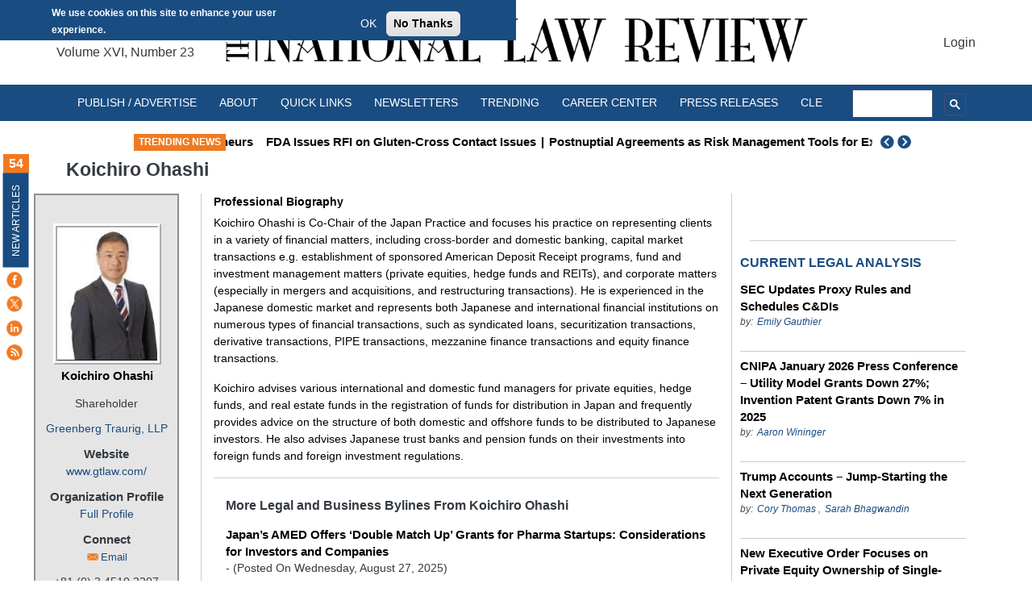

--- FILE ---
content_type: text/html; charset=UTF-8
request_url: https://natlawreview.com/author/koichiro-ohashi
body_size: 53321
content:
<!DOCTYPE html>
<html lang="en" dir="ltr" prefix="og: https://ogp.me/ns#">
  <head>

  <meta charset="utf-8" />
<script>window.dataLayer=window.dataLayer||[];window.dataLayer.push({userLoggedIn:false});</script>
<script>(function(w,d,s,l,i){w[l]=w[l]||[];w[l].push({'gtm.start':
new Date().getTime(),event:'gtm.js'});var f=d.getElementsByTagName(s)[0],
j=d.createElement(s),dl=l!='dataLayer'?'&amp;l='+l:'';j.async=true;j.src=
'https://www.googletagmanager.com/gtm.js?id='+i+dl;f.parentNode.insertBefore(j,f);
})(window,document,'script','dataLayer','GTM-N9MLCBR');
</script>
<meta name="description" content="Koichiro Ohash is a financial matters lawyer. He is a shareholder in Japan, focusing on financial transactions" />
<meta name="keywords" content="Koichiro Ohash financial attorney Japan Greenberg Traurig" />
<link rel="canonical" href="https://natlawreview.com/author/koichiro-ohashi" />
<meta property="og:site_name" content="The National Law Review" />
<meta property="og:type" content="article" />
<meta property="og:url" content="https://natlawreview.com/author/koichiro-ohashi" />
<meta property="og:title" content="Koichiro Ohashi" />
<meta name="Generator" content="Drupal 9 (https://www.drupal.org)" />
<meta name="MobileOptimized" content="width" />
<meta name="HandheldFriendly" content="true" />
<meta name="viewport" content="width=device-width, initial-scale=1, shrink-to-fit=no" />
<style>div#sliding-popup, div#sliding-popup .eu-cookie-withdraw-banner, .eu-cookie-withdraw-tab {background: #194c81} div#sliding-popup.eu-cookie-withdraw-wrapper { background: transparent; } #sliding-popup h1, #sliding-popup h2, #sliding-popup h3, #sliding-popup p, #sliding-popup label, #sliding-popup div, .eu-cookie-compliance-more-button, .eu-cookie-compliance-secondary-button, .eu-cookie-withdraw-tab { color: #ffffff;} .eu-cookie-withdraw-tab { border-color: #ffffff;}#sliding-popup.sliding-popup-top { position: fixed; }</style>
<script type="application/ld+json">{
    "@context": "https://schema.org",
    "@graph": [
        {
            "@type": "Person",
            "name": "Koichiro Ohashi",
            "familyName": "Ohashi",
            "sameAs": [],
            "url": "www.gtlaw.com/en/professionals/o/ohashi-koichiro",
            "jobTitle": "Shareholder",
            "description": "Koichiro Ohashi is Co-Chair of the Japan Practice and focuses his practice on representing clients in a variety of financial matters, including cross-border and domestic banking, capital market transactions e.g. establishment of sponsored American Deposit Receipt programs, fund and investment management matters (private equities, hedge funds and REITs), and corporate matters (especially in mergers and acquisitions, and restructuring transactions). He is experienced in the Japanese domestic market and represents both Japanese and international financial institutions on numerous types of financial transactions, such as syndicated loans, securitization transactions, derivative transactions, PIPE transactions, mezzanine finance transactions and equity finance transactions.\r\n\r\nKoichiro advises various international and domestic fund managers for private equities, hedge funds, and real estate funds in the registration of funds for distribution in Japan and frequently provides advice on the structure of both domestic and offshore funds to be distributed to Japanese investors. He also advises Japanese trust banks and pension funds on their investments into foreign funds and foreign investment regulations.",
            "telephone": "+81 (0) 3.4510.2207",
            "email": "ohashik@gtlaw.com",
            "worksFor": {
                "@type": "Organization",
                "name": [
                    "Greenberg Traurig",
                    "LLP"
                ],
                "url": "https://natlawreview.com/organization/greenberg-traurig-llp"
            }
        },
        {
            "@type": "WebPage",
            "@id": "https://natlawreview.com/",
            "description": "Legal Analysis. Expertly Written. Quickly Found.",
            "publisher": {
                "@type": "NewsMediaOrganization",
                "@id": "https://natlawreview.com/",
                "name": "The National Law Review",
                "url": "https://natlawreview.com/",
                "sameAs": [
                    "www.facebook.com/NatLawReview",
                    "\u2028www.twitter.com/natlawreview",
                    "\u2028www.linkedin.com/company/381100"
                ],
                "logo": {
                    "@type": "ImageObject",
                    "url": "https://www.natlawreview.com/themes/custom/nlr_theme/logo.png",
                    "width": "600",
                    "height": "60"
                }
            }
        }
    ]
}</script>
<meta http-equiv="x-ua-compatible" content="ie=edge" /><script type="text/javascript">(window.NREUM||(NREUM={})).init={privacy:{cookies_enabled:true},ajax:{deny_list:["bam.nr-data.net"]},feature_flags:["soft_nav"],distributed_tracing:{enabled:true}};(window.NREUM||(NREUM={})).loader_config={agentID:"1134391574",accountID:"4227309",trustKey:"66686",xpid:"UAQFVlVTARABVFVXAwEPVlYG",licenseKey:"NRJS-e6ca993ad35eb1b0207",applicationID:"1045408027",browserID:"1134391574"};;/*! For license information please see nr-loader-spa-1.308.0.min.js.LICENSE.txt */
(()=>{var e,t,r={384:(e,t,r)=>{"use strict";r.d(t,{NT:()=>a,US:()=>u,Zm:()=>o,bQ:()=>d,dV:()=>c,pV:()=>l});var n=r(6154),i=r(1863),s=r(1910);const a={beacon:"bam.nr-data.net",errorBeacon:"bam.nr-data.net"};function o(){return n.gm.NREUM||(n.gm.NREUM={}),void 0===n.gm.newrelic&&(n.gm.newrelic=n.gm.NREUM),n.gm.NREUM}function c(){let e=o();return e.o||(e.o={ST:n.gm.setTimeout,SI:n.gm.setImmediate||n.gm.setInterval,CT:n.gm.clearTimeout,XHR:n.gm.XMLHttpRequest,REQ:n.gm.Request,EV:n.gm.Event,PR:n.gm.Promise,MO:n.gm.MutationObserver,FETCH:n.gm.fetch,WS:n.gm.WebSocket},(0,s.i)(...Object.values(e.o))),e}function d(e,t){let r=o();r.initializedAgents??={},t.initializedAt={ms:(0,i.t)(),date:new Date},r.initializedAgents[e]=t}function u(e,t){o()[e]=t}function l(){return function(){let e=o();const t=e.info||{};e.info={beacon:a.beacon,errorBeacon:a.errorBeacon,...t}}(),function(){let e=o();const t=e.init||{};e.init={...t}}(),c(),function(){let e=o();const t=e.loader_config||{};e.loader_config={...t}}(),o()}},782:(e,t,r)=>{"use strict";r.d(t,{T:()=>n});const n=r(860).K7.pageViewTiming},860:(e,t,r)=>{"use strict";r.d(t,{$J:()=>u,K7:()=>c,P3:()=>d,XX:()=>i,Yy:()=>o,df:()=>s,qY:()=>n,v4:()=>a});const n="events",i="jserrors",s="browser/blobs",a="rum",o="browser/logs",c={ajax:"ajax",genericEvents:"generic_events",jserrors:i,logging:"logging",metrics:"metrics",pageAction:"page_action",pageViewEvent:"page_view_event",pageViewTiming:"page_view_timing",sessionReplay:"session_replay",sessionTrace:"session_trace",softNav:"soft_navigations",spa:"spa"},d={[c.pageViewEvent]:1,[c.pageViewTiming]:2,[c.metrics]:3,[c.jserrors]:4,[c.spa]:5,[c.ajax]:6,[c.sessionTrace]:7,[c.softNav]:8,[c.sessionReplay]:9,[c.logging]:10,[c.genericEvents]:11},u={[c.pageViewEvent]:a,[c.pageViewTiming]:n,[c.ajax]:n,[c.spa]:n,[c.softNav]:n,[c.metrics]:i,[c.jserrors]:i,[c.sessionTrace]:s,[c.sessionReplay]:s,[c.logging]:o,[c.genericEvents]:"ins"}},944:(e,t,r)=>{"use strict";r.d(t,{R:()=>i});var n=r(3241);function i(e,t){"function"==typeof console.debug&&(console.debug("New Relic Warning: https://github.com/newrelic/newrelic-browser-agent/blob/main/docs/warning-codes.md#".concat(e),t),(0,n.W)({agentIdentifier:null,drained:null,type:"data",name:"warn",feature:"warn",data:{code:e,secondary:t}}))}},993:(e,t,r)=>{"use strict";r.d(t,{A$:()=>s,ET:()=>a,TZ:()=>o,p_:()=>i});var n=r(860);const i={ERROR:"ERROR",WARN:"WARN",INFO:"INFO",DEBUG:"DEBUG",TRACE:"TRACE"},s={OFF:0,ERROR:1,WARN:2,INFO:3,DEBUG:4,TRACE:5},a="log",o=n.K7.logging},1541:(e,t,r)=>{"use strict";r.d(t,{U:()=>i,f:()=>n});const n={MFE:"MFE",BA:"BA"};function i(e,t){if(2!==t?.harvestEndpointVersion)return{};const r=t.agentRef.runtime.appMetadata.agents[0].entityGuid;return e?{"source.id":e.id,"source.name":e.name,"source.type":e.type,"parent.id":e.parent?.id||r,"parent.type":e.parent?.type||n.BA}:{"entity.guid":r,appId:t.agentRef.info.applicationID}}},1687:(e,t,r)=>{"use strict";r.d(t,{Ak:()=>d,Ze:()=>h,x3:()=>u});var n=r(3241),i=r(7836),s=r(3606),a=r(860),o=r(2646);const c={};function d(e,t){const r={staged:!1,priority:a.P3[t]||0};l(e),c[e].get(t)||c[e].set(t,r)}function u(e,t){e&&c[e]&&(c[e].get(t)&&c[e].delete(t),p(e,t,!1),c[e].size&&f(e))}function l(e){if(!e)throw new Error("agentIdentifier required");c[e]||(c[e]=new Map)}function h(e="",t="feature",r=!1){if(l(e),!e||!c[e].get(t)||r)return p(e,t);c[e].get(t).staged=!0,f(e)}function f(e){const t=Array.from(c[e]);t.every(([e,t])=>t.staged)&&(t.sort((e,t)=>e[1].priority-t[1].priority),t.forEach(([t])=>{c[e].delete(t),p(e,t)}))}function p(e,t,r=!0){const a=e?i.ee.get(e):i.ee,c=s.i.handlers;if(!a.aborted&&a.backlog&&c){if((0,n.W)({agentIdentifier:e,type:"lifecycle",name:"drain",feature:t}),r){const e=a.backlog[t],r=c[t];if(r){for(let t=0;e&&t<e.length;++t)g(e[t],r);Object.entries(r).forEach(([e,t])=>{Object.values(t||{}).forEach(t=>{t[0]?.on&&t[0]?.context()instanceof o.y&&t[0].on(e,t[1])})})}}a.isolatedBacklog||delete c[t],a.backlog[t]=null,a.emit("drain-"+t,[])}}function g(e,t){var r=e[1];Object.values(t[r]||{}).forEach(t=>{var r=e[0];if(t[0]===r){var n=t[1],i=e[3],s=e[2];n.apply(i,s)}})}},1738:(e,t,r)=>{"use strict";r.d(t,{U:()=>f,Y:()=>h});var n=r(3241),i=r(9908),s=r(1863),a=r(944),o=r(5701),c=r(3969),d=r(8362),u=r(860),l=r(4261);function h(e,t,r,s){const h=s||r;!h||h[e]&&h[e]!==d.d.prototype[e]||(h[e]=function(){(0,i.p)(c.xV,["API/"+e+"/called"],void 0,u.K7.metrics,r.ee),(0,n.W)({agentIdentifier:r.agentIdentifier,drained:!!o.B?.[r.agentIdentifier],type:"data",name:"api",feature:l.Pl+e,data:{}});try{return t.apply(this,arguments)}catch(e){(0,a.R)(23,e)}})}function f(e,t,r,n,a){const o=e.info;null===r?delete o.jsAttributes[t]:o.jsAttributes[t]=r,(a||null===r)&&(0,i.p)(l.Pl+n,[(0,s.t)(),t,r],void 0,"session",e.ee)}},1741:(e,t,r)=>{"use strict";r.d(t,{W:()=>s});var n=r(944),i=r(4261);class s{#e(e,...t){if(this[e]!==s.prototype[e])return this[e](...t);(0,n.R)(35,e)}addPageAction(e,t){return this.#e(i.hG,e,t)}register(e){return this.#e(i.eY,e)}recordCustomEvent(e,t){return this.#e(i.fF,e,t)}setPageViewName(e,t){return this.#e(i.Fw,e,t)}setCustomAttribute(e,t,r){return this.#e(i.cD,e,t,r)}noticeError(e,t){return this.#e(i.o5,e,t)}setUserId(e,t=!1){return this.#e(i.Dl,e,t)}setApplicationVersion(e){return this.#e(i.nb,e)}setErrorHandler(e){return this.#e(i.bt,e)}addRelease(e,t){return this.#e(i.k6,e,t)}log(e,t){return this.#e(i.$9,e,t)}start(){return this.#e(i.d3)}finished(e){return this.#e(i.BL,e)}recordReplay(){return this.#e(i.CH)}pauseReplay(){return this.#e(i.Tb)}addToTrace(e){return this.#e(i.U2,e)}setCurrentRouteName(e){return this.#e(i.PA,e)}interaction(e){return this.#e(i.dT,e)}wrapLogger(e,t,r){return this.#e(i.Wb,e,t,r)}measure(e,t){return this.#e(i.V1,e,t)}consent(e){return this.#e(i.Pv,e)}}},1863:(e,t,r)=>{"use strict";function n(){return Math.floor(performance.now())}r.d(t,{t:()=>n})},1910:(e,t,r)=>{"use strict";r.d(t,{i:()=>s});var n=r(944);const i=new Map;function s(...e){return e.every(e=>{if(i.has(e))return i.get(e);const t="function"==typeof e?e.toString():"",r=t.includes("[native code]"),s=t.includes("nrWrapper");return r||s||(0,n.R)(64,e?.name||t),i.set(e,r),r})}},2555:(e,t,r)=>{"use strict";r.d(t,{D:()=>o,f:()=>a});var n=r(384),i=r(8122);const s={beacon:n.NT.beacon,errorBeacon:n.NT.errorBeacon,licenseKey:void 0,applicationID:void 0,sa:void 0,queueTime:void 0,applicationTime:void 0,ttGuid:void 0,user:void 0,account:void 0,product:void 0,extra:void 0,jsAttributes:{},userAttributes:void 0,atts:void 0,transactionName:void 0,tNamePlain:void 0};function a(e){try{return!!e.licenseKey&&!!e.errorBeacon&&!!e.applicationID}catch(e){return!1}}const o=e=>(0,i.a)(e,s)},2614:(e,t,r)=>{"use strict";r.d(t,{BB:()=>a,H3:()=>n,g:()=>d,iL:()=>c,tS:()=>o,uh:()=>i,wk:()=>s});const n="NRBA",i="SESSION",s=144e5,a=18e5,o={STARTED:"session-started",PAUSE:"session-pause",RESET:"session-reset",RESUME:"session-resume",UPDATE:"session-update"},c={SAME_TAB:"same-tab",CROSS_TAB:"cross-tab"},d={OFF:0,FULL:1,ERROR:2}},2646:(e,t,r)=>{"use strict";r.d(t,{y:()=>n});class n{constructor(e){this.contextId=e}}},2843:(e,t,r)=>{"use strict";r.d(t,{G:()=>s,u:()=>i});var n=r(3878);function i(e,t=!1,r,i){(0,n.DD)("visibilitychange",function(){if(t)return void("hidden"===document.visibilityState&&e());e(document.visibilityState)},r,i)}function s(e,t,r){(0,n.sp)("pagehide",e,t,r)}},3241:(e,t,r)=>{"use strict";r.d(t,{W:()=>s});var n=r(6154);const i="newrelic";function s(e={}){try{n.gm.dispatchEvent(new CustomEvent(i,{detail:e}))}catch(e){}}},3304:(e,t,r)=>{"use strict";r.d(t,{A:()=>s});var n=r(7836);const i=()=>{const e=new WeakSet;return(t,r)=>{if("object"==typeof r&&null!==r){if(e.has(r))return;e.add(r)}return r}};function s(e){try{return JSON.stringify(e,i())??""}catch(e){try{n.ee.emit("internal-error",[e])}catch(e){}return""}}},3333:(e,t,r)=>{"use strict";r.d(t,{$v:()=>u,TZ:()=>n,Xh:()=>c,Zp:()=>i,kd:()=>d,mq:()=>o,nf:()=>a,qN:()=>s});const n=r(860).K7.genericEvents,i=["auxclick","click","copy","keydown","paste","scrollend"],s=["focus","blur"],a=4,o=1e3,c=2e3,d=["PageAction","UserAction","BrowserPerformance"],u={RESOURCES:"experimental.resources",REGISTER:"register"}},3434:(e,t,r)=>{"use strict";r.d(t,{Jt:()=>s,YM:()=>d});var n=r(7836),i=r(5607);const s="nr@original:".concat(i.W),a=50;var o=Object.prototype.hasOwnProperty,c=!1;function d(e,t){return e||(e=n.ee),r.inPlace=function(e,t,n,i,s){n||(n="");const a="-"===n.charAt(0);for(let o=0;o<t.length;o++){const c=t[o],d=e[c];l(d)||(e[c]=r(d,a?c+n:n,i,c,s))}},r.flag=s,r;function r(t,r,n,c,d){return l(t)?t:(r||(r=""),nrWrapper[s]=t,function(e,t,r){if(Object.defineProperty&&Object.keys)try{return Object.keys(e).forEach(function(r){Object.defineProperty(t,r,{get:function(){return e[r]},set:function(t){return e[r]=t,t}})}),t}catch(e){u([e],r)}for(var n in e)o.call(e,n)&&(t[n]=e[n])}(t,nrWrapper,e),nrWrapper);function nrWrapper(){var s,o,l,h;let f;try{o=this,s=[...arguments],l="function"==typeof n?n(s,o):n||{}}catch(t){u([t,"",[s,o,c],l],e)}i(r+"start",[s,o,c],l,d);const p=performance.now();let g;try{return h=t.apply(o,s),g=performance.now(),h}catch(e){throw g=performance.now(),i(r+"err",[s,o,e],l,d),f=e,f}finally{const e=g-p,t={start:p,end:g,duration:e,isLongTask:e>=a,methodName:c,thrownError:f};t.isLongTask&&i("long-task",[t,o],l,d),i(r+"end",[s,o,h],l,d)}}}function i(r,n,i,s){if(!c||t){var a=c;c=!0;try{e.emit(r,n,i,t,s)}catch(t){u([t,r,n,i],e)}c=a}}}function u(e,t){t||(t=n.ee);try{t.emit("internal-error",e)}catch(e){}}function l(e){return!(e&&"function"==typeof e&&e.apply&&!e[s])}},3606:(e,t,r)=>{"use strict";r.d(t,{i:()=>s});var n=r(9908);s.on=a;var i=s.handlers={};function s(e,t,r,s){a(s||n.d,i,e,t,r)}function a(e,t,r,i,s){s||(s="feature"),e||(e=n.d);var a=t[s]=t[s]||{};(a[r]=a[r]||[]).push([e,i])}},3738:(e,t,r)=>{"use strict";r.d(t,{He:()=>i,Kp:()=>o,Lc:()=>d,Rz:()=>u,TZ:()=>n,bD:()=>s,d3:()=>a,jx:()=>l,sl:()=>h,uP:()=>c});const n=r(860).K7.sessionTrace,i="bstResource",s="resource",a="-start",o="-end",c="fn"+a,d="fn"+o,u="pushState",l=1e3,h=3e4},3785:(e,t,r)=>{"use strict";r.d(t,{R:()=>c,b:()=>d});var n=r(9908),i=r(1863),s=r(860),a=r(3969),o=r(993);function c(e,t,r={},c=o.p_.INFO,d=!0,u,l=(0,i.t)()){(0,n.p)(a.xV,["API/logging/".concat(c.toLowerCase(),"/called")],void 0,s.K7.metrics,e),(0,n.p)(o.ET,[l,t,r,c,d,u],void 0,s.K7.logging,e)}function d(e){return"string"==typeof e&&Object.values(o.p_).some(t=>t===e.toUpperCase().trim())}},3878:(e,t,r)=>{"use strict";function n(e,t){return{capture:e,passive:!1,signal:t}}function i(e,t,r=!1,i){window.addEventListener(e,t,n(r,i))}function s(e,t,r=!1,i){document.addEventListener(e,t,n(r,i))}r.d(t,{DD:()=>s,jT:()=>n,sp:()=>i})},3962:(e,t,r)=>{"use strict";r.d(t,{AM:()=>a,O2:()=>l,OV:()=>s,Qu:()=>h,TZ:()=>c,ih:()=>f,pP:()=>o,t1:()=>u,tC:()=>i,wD:()=>d});var n=r(860);const i=["click","keydown","submit"],s="popstate",a="api",o="initialPageLoad",c=n.K7.softNav,d=5e3,u=500,l={INITIAL_PAGE_LOAD:"",ROUTE_CHANGE:1,UNSPECIFIED:2},h={INTERACTION:1,AJAX:2,CUSTOM_END:3,CUSTOM_TRACER:4},f={IP:"in progress",PF:"pending finish",FIN:"finished",CAN:"cancelled"}},3969:(e,t,r)=>{"use strict";r.d(t,{TZ:()=>n,XG:()=>o,rs:()=>i,xV:()=>a,z_:()=>s});const n=r(860).K7.metrics,i="sm",s="cm",a="storeSupportabilityMetrics",o="storeEventMetrics"},4234:(e,t,r)=>{"use strict";r.d(t,{W:()=>s});var n=r(7836),i=r(1687);class s{constructor(e,t){this.agentIdentifier=e,this.ee=n.ee.get(e),this.featureName=t,this.blocked=!1}deregisterDrain(){(0,i.x3)(this.agentIdentifier,this.featureName)}}},4261:(e,t,r)=>{"use strict";r.d(t,{$9:()=>u,BL:()=>c,CH:()=>p,Dl:()=>R,Fw:()=>w,PA:()=>v,Pl:()=>n,Pv:()=>A,Tb:()=>h,U2:()=>a,V1:()=>E,Wb:()=>T,bt:()=>y,cD:()=>b,d3:()=>x,dT:()=>d,eY:()=>g,fF:()=>f,hG:()=>s,hw:()=>i,k6:()=>o,nb:()=>m,o5:()=>l});const n="api-",i=n+"ixn-",s="addPageAction",a="addToTrace",o="addRelease",c="finished",d="interaction",u="log",l="noticeError",h="pauseReplay",f="recordCustomEvent",p="recordReplay",g="register",m="setApplicationVersion",v="setCurrentRouteName",b="setCustomAttribute",y="setErrorHandler",w="setPageViewName",R="setUserId",x="start",T="wrapLogger",E="measure",A="consent"},5205:(e,t,r)=>{"use strict";r.d(t,{j:()=>S});var n=r(384),i=r(1741);var s=r(2555),a=r(3333);const o=e=>{if(!e||"string"!=typeof e)return!1;try{document.createDocumentFragment().querySelector(e)}catch{return!1}return!0};var c=r(2614),d=r(944),u=r(8122);const l="[data-nr-mask]",h=e=>(0,u.a)(e,(()=>{const e={feature_flags:[],experimental:{allow_registered_children:!1,resources:!1},mask_selector:"*",block_selector:"[data-nr-block]",mask_input_options:{color:!1,date:!1,"datetime-local":!1,email:!1,month:!1,number:!1,range:!1,search:!1,tel:!1,text:!1,time:!1,url:!1,week:!1,textarea:!1,select:!1,password:!0}};return{ajax:{deny_list:void 0,block_internal:!0,enabled:!0,autoStart:!0},api:{get allow_registered_children(){return e.feature_flags.includes(a.$v.REGISTER)||e.experimental.allow_registered_children},set allow_registered_children(t){e.experimental.allow_registered_children=t},duplicate_registered_data:!1},browser_consent_mode:{enabled:!1},distributed_tracing:{enabled:void 0,exclude_newrelic_header:void 0,cors_use_newrelic_header:void 0,cors_use_tracecontext_headers:void 0,allowed_origins:void 0},get feature_flags(){return e.feature_flags},set feature_flags(t){e.feature_flags=t},generic_events:{enabled:!0,autoStart:!0},harvest:{interval:30},jserrors:{enabled:!0,autoStart:!0},logging:{enabled:!0,autoStart:!0},metrics:{enabled:!0,autoStart:!0},obfuscate:void 0,page_action:{enabled:!0},page_view_event:{enabled:!0,autoStart:!0},page_view_timing:{enabled:!0,autoStart:!0},performance:{capture_marks:!1,capture_measures:!1,capture_detail:!0,resources:{get enabled(){return e.feature_flags.includes(a.$v.RESOURCES)||e.experimental.resources},set enabled(t){e.experimental.resources=t},asset_types:[],first_party_domains:[],ignore_newrelic:!0}},privacy:{cookies_enabled:!0},proxy:{assets:void 0,beacon:void 0},session:{expiresMs:c.wk,inactiveMs:c.BB},session_replay:{autoStart:!0,enabled:!1,preload:!1,sampling_rate:10,error_sampling_rate:100,collect_fonts:!1,inline_images:!1,fix_stylesheets:!0,mask_all_inputs:!0,get mask_text_selector(){return e.mask_selector},set mask_text_selector(t){o(t)?e.mask_selector="".concat(t,",").concat(l):""===t||null===t?e.mask_selector=l:(0,d.R)(5,t)},get block_class(){return"nr-block"},get ignore_class(){return"nr-ignore"},get mask_text_class(){return"nr-mask"},get block_selector(){return e.block_selector},set block_selector(t){o(t)?e.block_selector+=",".concat(t):""!==t&&(0,d.R)(6,t)},get mask_input_options(){return e.mask_input_options},set mask_input_options(t){t&&"object"==typeof t?e.mask_input_options={...t,password:!0}:(0,d.R)(7,t)}},session_trace:{enabled:!0,autoStart:!0},soft_navigations:{enabled:!0,autoStart:!0},spa:{enabled:!0,autoStart:!0},ssl:void 0,user_actions:{enabled:!0,elementAttributes:["id","className","tagName","type"]}}})());var f=r(6154),p=r(9324);let g=0;const m={buildEnv:p.F3,distMethod:p.Xs,version:p.xv,originTime:f.WN},v={consented:!1},b={appMetadata:{},get consented(){return this.session?.state?.consent||v.consented},set consented(e){v.consented=e},customTransaction:void 0,denyList:void 0,disabled:!1,harvester:void 0,isolatedBacklog:!1,isRecording:!1,loaderType:void 0,maxBytes:3e4,obfuscator:void 0,onerror:void 0,ptid:void 0,releaseIds:{},session:void 0,timeKeeper:void 0,registeredEntities:[],jsAttributesMetadata:{bytes:0},get harvestCount(){return++g}},y=e=>{const t=(0,u.a)(e,b),r=Object.keys(m).reduce((e,t)=>(e[t]={value:m[t],writable:!1,configurable:!0,enumerable:!0},e),{});return Object.defineProperties(t,r)};var w=r(5701);const R=e=>{const t=e.startsWith("http");e+="/",r.p=t?e:"https://"+e};var x=r(7836),T=r(3241);const E={accountID:void 0,trustKey:void 0,agentID:void 0,licenseKey:void 0,applicationID:void 0,xpid:void 0},A=e=>(0,u.a)(e,E),_=new Set;function S(e,t={},r,a){let{init:o,info:c,loader_config:d,runtime:u={},exposed:l=!0}=t;if(!c){const e=(0,n.pV)();o=e.init,c=e.info,d=e.loader_config}e.init=h(o||{}),e.loader_config=A(d||{}),c.jsAttributes??={},f.bv&&(c.jsAttributes.isWorker=!0),e.info=(0,s.D)(c);const p=e.init,g=[c.beacon,c.errorBeacon];_.has(e.agentIdentifier)||(p.proxy.assets&&(R(p.proxy.assets),g.push(p.proxy.assets)),p.proxy.beacon&&g.push(p.proxy.beacon),e.beacons=[...g],function(e){const t=(0,n.pV)();Object.getOwnPropertyNames(i.W.prototype).forEach(r=>{const n=i.W.prototype[r];if("function"!=typeof n||"constructor"===n)return;let s=t[r];e[r]&&!1!==e.exposed&&"micro-agent"!==e.runtime?.loaderType&&(t[r]=(...t)=>{const n=e[r](...t);return s?s(...t):n})})}(e),(0,n.US)("activatedFeatures",w.B)),u.denyList=[...p.ajax.deny_list||[],...p.ajax.block_internal?g:[]],u.ptid=e.agentIdentifier,u.loaderType=r,e.runtime=y(u),_.has(e.agentIdentifier)||(e.ee=x.ee.get(e.agentIdentifier),e.exposed=l,(0,T.W)({agentIdentifier:e.agentIdentifier,drained:!!w.B?.[e.agentIdentifier],type:"lifecycle",name:"initialize",feature:void 0,data:e.config})),_.add(e.agentIdentifier)}},5270:(e,t,r)=>{"use strict";r.d(t,{Aw:()=>a,SR:()=>s,rF:()=>o});var n=r(384),i=r(7767);function s(e){return!!(0,n.dV)().o.MO&&(0,i.V)(e)&&!0===e?.session_trace.enabled}function a(e){return!0===e?.session_replay.preload&&s(e)}function o(e,t){try{if("string"==typeof t?.type){if("password"===t.type.toLowerCase())return"*".repeat(e?.length||0);if(void 0!==t?.dataset?.nrUnmask||t?.classList?.contains("nr-unmask"))return e}}catch(e){}return"string"==typeof e?e.replace(/[\S]/g,"*"):"*".repeat(e?.length||0)}},5289:(e,t,r)=>{"use strict";r.d(t,{GG:()=>a,Qr:()=>c,sB:()=>o});var n=r(3878),i=r(6389);function s(){return"undefined"==typeof document||"complete"===document.readyState}function a(e,t){if(s())return e();const r=(0,i.J)(e),a=setInterval(()=>{s()&&(clearInterval(a),r())},500);(0,n.sp)("load",r,t)}function o(e){if(s())return e();(0,n.DD)("DOMContentLoaded",e)}function c(e){if(s())return e();(0,n.sp)("popstate",e)}},5607:(e,t,r)=>{"use strict";r.d(t,{W:()=>n});const n=(0,r(9566).bz)()},5701:(e,t,r)=>{"use strict";r.d(t,{B:()=>s,t:()=>a});var n=r(3241);const i=new Set,s={};function a(e,t){const r=t.agentIdentifier;s[r]??={},e&&"object"==typeof e&&(i.has(r)||(t.ee.emit("rumresp",[e]),s[r]=e,i.add(r),(0,n.W)({agentIdentifier:r,loaded:!0,drained:!0,type:"lifecycle",name:"load",feature:void 0,data:e})))}},6154:(e,t,r)=>{"use strict";r.d(t,{OF:()=>d,RI:()=>i,WN:()=>h,bv:()=>s,eN:()=>f,gm:()=>a,lR:()=>l,m:()=>c,mw:()=>o,sb:()=>u});var n=r(1863);const i="undefined"!=typeof window&&!!window.document,s="undefined"!=typeof WorkerGlobalScope&&("undefined"!=typeof self&&self instanceof WorkerGlobalScope&&self.navigator instanceof WorkerNavigator||"undefined"!=typeof globalThis&&globalThis instanceof WorkerGlobalScope&&globalThis.navigator instanceof WorkerNavigator),a=i?window:"undefined"!=typeof WorkerGlobalScope&&("undefined"!=typeof self&&self instanceof WorkerGlobalScope&&self||"undefined"!=typeof globalThis&&globalThis instanceof WorkerGlobalScope&&globalThis),o=Boolean("hidden"===a?.document?.visibilityState),c=""+a?.location,d=/iPad|iPhone|iPod/.test(a.navigator?.userAgent),u=d&&"undefined"==typeof SharedWorker,l=(()=>{const e=a.navigator?.userAgent?.match(/Firefox[/\s](\d+\.\d+)/);return Array.isArray(e)&&e.length>=2?+e[1]:0})(),h=Date.now()-(0,n.t)(),f=()=>"undefined"!=typeof PerformanceNavigationTiming&&a?.performance?.getEntriesByType("navigation")?.[0]?.responseStart},6344:(e,t,r)=>{"use strict";r.d(t,{BB:()=>u,Qb:()=>l,TZ:()=>i,Ug:()=>a,Vh:()=>s,_s:()=>o,bc:()=>d,yP:()=>c});var n=r(2614);const i=r(860).K7.sessionReplay,s="errorDuringReplay",a=.12,o={DomContentLoaded:0,Load:1,FullSnapshot:2,IncrementalSnapshot:3,Meta:4,Custom:5},c={[n.g.ERROR]:15e3,[n.g.FULL]:3e5,[n.g.OFF]:0},d={RESET:{message:"Session was reset",sm:"Reset"},IMPORT:{message:"Recorder failed to import",sm:"Import"},TOO_MANY:{message:"429: Too Many Requests",sm:"Too-Many"},TOO_BIG:{message:"Payload was too large",sm:"Too-Big"},CROSS_TAB:{message:"Session Entity was set to OFF on another tab",sm:"Cross-Tab"},ENTITLEMENTS:{message:"Session Replay is not allowed and will not be started",sm:"Entitlement"}},u=5e3,l={API:"api",RESUME:"resume",SWITCH_TO_FULL:"switchToFull",INITIALIZE:"initialize",PRELOAD:"preload"}},6389:(e,t,r)=>{"use strict";function n(e,t=500,r={}){const n=r?.leading||!1;let i;return(...r)=>{n&&void 0===i&&(e.apply(this,r),i=setTimeout(()=>{i=clearTimeout(i)},t)),n||(clearTimeout(i),i=setTimeout(()=>{e.apply(this,r)},t))}}function i(e){let t=!1;return(...r)=>{t||(t=!0,e.apply(this,r))}}r.d(t,{J:()=>i,s:()=>n})},6630:(e,t,r)=>{"use strict";r.d(t,{T:()=>n});const n=r(860).K7.pageViewEvent},6774:(e,t,r)=>{"use strict";r.d(t,{T:()=>n});const n=r(860).K7.jserrors},7295:(e,t,r)=>{"use strict";r.d(t,{Xv:()=>a,gX:()=>i,iW:()=>s});var n=[];function i(e){if(!e||s(e))return!1;if(0===n.length)return!0;if("*"===n[0].hostname)return!1;for(var t=0;t<n.length;t++){var r=n[t];if(r.hostname.test(e.hostname)&&r.pathname.test(e.pathname))return!1}return!0}function s(e){return void 0===e.hostname}function a(e){if(n=[],e&&e.length)for(var t=0;t<e.length;t++){let r=e[t];if(!r)continue;if("*"===r)return void(n=[{hostname:"*"}]);0===r.indexOf("http://")?r=r.substring(7):0===r.indexOf("https://")&&(r=r.substring(8));const i=r.indexOf("/");let s,a;i>0?(s=r.substring(0,i),a=r.substring(i)):(s=r,a="*");let[c]=s.split(":");n.push({hostname:o(c),pathname:o(a,!0)})}}function o(e,t=!1){const r=e.replace(/[.+?^${}()|[\]\\]/g,e=>"\\"+e).replace(/\*/g,".*?");return new RegExp((t?"^":"")+r+"$")}},7485:(e,t,r)=>{"use strict";r.d(t,{D:()=>i});var n=r(6154);function i(e){if(0===(e||"").indexOf("data:"))return{protocol:"data"};try{const t=new URL(e,location.href),r={port:t.port,hostname:t.hostname,pathname:t.pathname,search:t.search,protocol:t.protocol.slice(0,t.protocol.indexOf(":")),sameOrigin:t.protocol===n.gm?.location?.protocol&&t.host===n.gm?.location?.host};return r.port&&""!==r.port||("http:"===t.protocol&&(r.port="80"),"https:"===t.protocol&&(r.port="443")),r.pathname&&""!==r.pathname?r.pathname.startsWith("/")||(r.pathname="/".concat(r.pathname)):r.pathname="/",r}catch(e){return{}}}},7699:(e,t,r)=>{"use strict";r.d(t,{It:()=>s,KC:()=>o,No:()=>i,qh:()=>a});var n=r(860);const i=16e3,s=1e6,a="SESSION_ERROR",o={[n.K7.logging]:!0,[n.K7.genericEvents]:!1,[n.K7.jserrors]:!1,[n.K7.ajax]:!1}},7767:(e,t,r)=>{"use strict";r.d(t,{V:()=>i});var n=r(6154);const i=e=>n.RI&&!0===e?.privacy.cookies_enabled},7836:(e,t,r)=>{"use strict";r.d(t,{P:()=>o,ee:()=>c});var n=r(384),i=r(8990),s=r(2646),a=r(5607);const o="nr@context:".concat(a.W),c=function e(t,r){var n={},a={},u={},l=!1;try{l=16===r.length&&d.initializedAgents?.[r]?.runtime.isolatedBacklog}catch(e){}var h={on:p,addEventListener:p,removeEventListener:function(e,t){var r=n[e];if(!r)return;for(var i=0;i<r.length;i++)r[i]===t&&r.splice(i,1)},emit:function(e,r,n,i,s){!1!==s&&(s=!0);if(c.aborted&&!i)return;t&&s&&t.emit(e,r,n);var o=f(n);g(e).forEach(e=>{e.apply(o,r)});var d=v()[a[e]];d&&d.push([h,e,r,o]);return o},get:m,listeners:g,context:f,buffer:function(e,t){const r=v();if(t=t||"feature",h.aborted)return;Object.entries(e||{}).forEach(([e,n])=>{a[n]=t,t in r||(r[t]=[])})},abort:function(){h._aborted=!0,Object.keys(h.backlog).forEach(e=>{delete h.backlog[e]})},isBuffering:function(e){return!!v()[a[e]]},debugId:r,backlog:l?{}:t&&"object"==typeof t.backlog?t.backlog:{},isolatedBacklog:l};return Object.defineProperty(h,"aborted",{get:()=>{let e=h._aborted||!1;return e||(t&&(e=t.aborted),e)}}),h;function f(e){return e&&e instanceof s.y?e:e?(0,i.I)(e,o,()=>new s.y(o)):new s.y(o)}function p(e,t){n[e]=g(e).concat(t)}function g(e){return n[e]||[]}function m(t){return u[t]=u[t]||e(h,t)}function v(){return h.backlog}}(void 0,"globalEE"),d=(0,n.Zm)();d.ee||(d.ee=c)},8122:(e,t,r)=>{"use strict";r.d(t,{a:()=>i});var n=r(944);function i(e,t){try{if(!e||"object"!=typeof e)return(0,n.R)(3);if(!t||"object"!=typeof t)return(0,n.R)(4);const r=Object.create(Object.getPrototypeOf(t),Object.getOwnPropertyDescriptors(t)),s=0===Object.keys(r).length?e:r;for(let a in s)if(void 0!==e[a])try{if(null===e[a]){r[a]=null;continue}Array.isArray(e[a])&&Array.isArray(t[a])?r[a]=Array.from(new Set([...e[a],...t[a]])):"object"==typeof e[a]&&"object"==typeof t[a]?r[a]=i(e[a],t[a]):r[a]=e[a]}catch(e){r[a]||(0,n.R)(1,e)}return r}catch(e){(0,n.R)(2,e)}}},8139:(e,t,r)=>{"use strict";r.d(t,{u:()=>h});var n=r(7836),i=r(3434),s=r(8990),a=r(6154);const o={},c=a.gm.XMLHttpRequest,d="addEventListener",u="removeEventListener",l="nr@wrapped:".concat(n.P);function h(e){var t=function(e){return(e||n.ee).get("events")}(e);if(o[t.debugId]++)return t;o[t.debugId]=1;var r=(0,i.YM)(t,!0);function h(e){r.inPlace(e,[d,u],"-",p)}function p(e,t){return e[1]}return"getPrototypeOf"in Object&&(a.RI&&f(document,h),c&&f(c.prototype,h),f(a.gm,h)),t.on(d+"-start",function(e,t){var n=e[1];if(null!==n&&("function"==typeof n||"object"==typeof n)&&"newrelic"!==e[0]){var i=(0,s.I)(n,l,function(){var e={object:function(){if("function"!=typeof n.handleEvent)return;return n.handleEvent.apply(n,arguments)},function:n}[typeof n];return e?r(e,"fn-",null,e.name||"anonymous"):n});this.wrapped=e[1]=i}}),t.on(u+"-start",function(e){e[1]=this.wrapped||e[1]}),t}function f(e,t,...r){let n=e;for(;"object"==typeof n&&!Object.prototype.hasOwnProperty.call(n,d);)n=Object.getPrototypeOf(n);n&&t(n,...r)}},8362:(e,t,r)=>{"use strict";r.d(t,{d:()=>s});var n=r(9566),i=r(1741);class s extends i.W{agentIdentifier=(0,n.LA)(16)}},8374:(e,t,r)=>{r.nc=(()=>{try{return document?.currentScript?.nonce}catch(e){}return""})()},8990:(e,t,r)=>{"use strict";r.d(t,{I:()=>i});var n=Object.prototype.hasOwnProperty;function i(e,t,r){if(n.call(e,t))return e[t];var i=r();if(Object.defineProperty&&Object.keys)try{return Object.defineProperty(e,t,{value:i,writable:!0,enumerable:!1}),i}catch(e){}return e[t]=i,i}},9119:(e,t,r)=>{"use strict";r.d(t,{L:()=>s});var n=/([^?#]*)[^#]*(#[^?]*|$).*/,i=/([^?#]*)().*/;function s(e,t){return e?e.replace(t?n:i,"$1$2"):e}},9300:(e,t,r)=>{"use strict";r.d(t,{T:()=>n});const n=r(860).K7.ajax},9324:(e,t,r)=>{"use strict";r.d(t,{AJ:()=>a,F3:()=>i,Xs:()=>s,Yq:()=>o,xv:()=>n});const n="1.308.0",i="PROD",s="CDN",a="@newrelic/rrweb",o="1.0.1"},9566:(e,t,r)=>{"use strict";r.d(t,{LA:()=>o,ZF:()=>c,bz:()=>a,el:()=>d});var n=r(6154);const i="xxxxxxxx-xxxx-4xxx-yxxx-xxxxxxxxxxxx";function s(e,t){return e?15&e[t]:16*Math.random()|0}function a(){const e=n.gm?.crypto||n.gm?.msCrypto;let t,r=0;return e&&e.getRandomValues&&(t=e.getRandomValues(new Uint8Array(30))),i.split("").map(e=>"x"===e?s(t,r++).toString(16):"y"===e?(3&s()|8).toString(16):e).join("")}function o(e){const t=n.gm?.crypto||n.gm?.msCrypto;let r,i=0;t&&t.getRandomValues&&(r=t.getRandomValues(new Uint8Array(e)));const a=[];for(var o=0;o<e;o++)a.push(s(r,i++).toString(16));return a.join("")}function c(){return o(16)}function d(){return o(32)}},9908:(e,t,r)=>{"use strict";r.d(t,{d:()=>n,p:()=>i});var n=r(7836).ee.get("handle");function i(e,t,r,i,s){s?(s.buffer([e],i),s.emit(e,t,r)):(n.buffer([e],i),n.emit(e,t,r))}}},n={};function i(e){var t=n[e];if(void 0!==t)return t.exports;var s=n[e]={exports:{}};return r[e](s,s.exports,i),s.exports}i.m=r,i.d=(e,t)=>{for(var r in t)i.o(t,r)&&!i.o(e,r)&&Object.defineProperty(e,r,{enumerable:!0,get:t[r]})},i.f={},i.e=e=>Promise.all(Object.keys(i.f).reduce((t,r)=>(i.f[r](e,t),t),[])),i.u=e=>({212:"nr-spa-compressor",249:"nr-spa-recorder",478:"nr-spa"}[e]+"-1.308.0.min.js"),i.o=(e,t)=>Object.prototype.hasOwnProperty.call(e,t),e={},t="NRBA-1.308.0.PROD:",i.l=(r,n,s,a)=>{if(e[r])e[r].push(n);else{var o,c;if(void 0!==s)for(var d=document.getElementsByTagName("script"),u=0;u<d.length;u++){var l=d[u];if(l.getAttribute("src")==r||l.getAttribute("data-webpack")==t+s){o=l;break}}if(!o){c=!0;var h={478:"sha512-RSfSVnmHk59T/uIPbdSE0LPeqcEdF4/+XhfJdBuccH5rYMOEZDhFdtnh6X6nJk7hGpzHd9Ujhsy7lZEz/ORYCQ==",249:"sha512-ehJXhmntm85NSqW4MkhfQqmeKFulra3klDyY0OPDUE+sQ3GokHlPh1pmAzuNy//3j4ac6lzIbmXLvGQBMYmrkg==",212:"sha512-B9h4CR46ndKRgMBcK+j67uSR2RCnJfGefU+A7FrgR/k42ovXy5x/MAVFiSvFxuVeEk/pNLgvYGMp1cBSK/G6Fg=="};(o=document.createElement("script")).charset="utf-8",i.nc&&o.setAttribute("nonce",i.nc),o.setAttribute("data-webpack",t+s),o.src=r,0!==o.src.indexOf(window.location.origin+"/")&&(o.crossOrigin="anonymous"),h[a]&&(o.integrity=h[a])}e[r]=[n];var f=(t,n)=>{o.onerror=o.onload=null,clearTimeout(p);var i=e[r];if(delete e[r],o.parentNode&&o.parentNode.removeChild(o),i&&i.forEach(e=>e(n)),t)return t(n)},p=setTimeout(f.bind(null,void 0,{type:"timeout",target:o}),12e4);o.onerror=f.bind(null,o.onerror),o.onload=f.bind(null,o.onload),c&&document.head.appendChild(o)}},i.r=e=>{"undefined"!=typeof Symbol&&Symbol.toStringTag&&Object.defineProperty(e,Symbol.toStringTag,{value:"Module"}),Object.defineProperty(e,"__esModule",{value:!0})},i.p="https://js-agent.newrelic.com/",(()=>{var e={38:0,788:0};i.f.j=(t,r)=>{var n=i.o(e,t)?e[t]:void 0;if(0!==n)if(n)r.push(n[2]);else{var s=new Promise((r,i)=>n=e[t]=[r,i]);r.push(n[2]=s);var a=i.p+i.u(t),o=new Error;i.l(a,r=>{if(i.o(e,t)&&(0!==(n=e[t])&&(e[t]=void 0),n)){var s=r&&("load"===r.type?"missing":r.type),a=r&&r.target&&r.target.src;o.message="Loading chunk "+t+" failed: ("+s+": "+a+")",o.name="ChunkLoadError",o.type=s,o.request=a,n[1](o)}},"chunk-"+t,t)}};var t=(t,r)=>{var n,s,[a,o,c]=r,d=0;if(a.some(t=>0!==e[t])){for(n in o)i.o(o,n)&&(i.m[n]=o[n]);if(c)c(i)}for(t&&t(r);d<a.length;d++)s=a[d],i.o(e,s)&&e[s]&&e[s][0](),e[s]=0},r=self["webpackChunk:NRBA-1.308.0.PROD"]=self["webpackChunk:NRBA-1.308.0.PROD"]||[];r.forEach(t.bind(null,0)),r.push=t.bind(null,r.push.bind(r))})(),(()=>{"use strict";i(8374);var e=i(8362),t=i(860);const r=Object.values(t.K7);var n=i(5205);var s=i(9908),a=i(1863),o=i(4261),c=i(1738);var d=i(1687),u=i(4234),l=i(5289),h=i(6154),f=i(944),p=i(5270),g=i(7767),m=i(6389),v=i(7699);class b extends u.W{constructor(e,t){super(e.agentIdentifier,t),this.agentRef=e,this.abortHandler=void 0,this.featAggregate=void 0,this.loadedSuccessfully=void 0,this.onAggregateImported=new Promise(e=>{this.loadedSuccessfully=e}),this.deferred=Promise.resolve(),!1===e.init[this.featureName].autoStart?this.deferred=new Promise((t,r)=>{this.ee.on("manual-start-all",(0,m.J)(()=>{(0,d.Ak)(e.agentIdentifier,this.featureName),t()}))}):(0,d.Ak)(e.agentIdentifier,t)}importAggregator(e,t,r={}){if(this.featAggregate)return;const n=async()=>{let n;await this.deferred;try{if((0,g.V)(e.init)){const{setupAgentSession:t}=await i.e(478).then(i.bind(i,8766));n=t(e)}}catch(e){(0,f.R)(20,e),this.ee.emit("internal-error",[e]),(0,s.p)(v.qh,[e],void 0,this.featureName,this.ee)}try{if(!this.#t(this.featureName,n,e.init))return(0,d.Ze)(this.agentIdentifier,this.featureName),void this.loadedSuccessfully(!1);const{Aggregate:i}=await t();this.featAggregate=new i(e,r),e.runtime.harvester.initializedAggregates.push(this.featAggregate),this.loadedSuccessfully(!0)}catch(e){(0,f.R)(34,e),this.abortHandler?.(),(0,d.Ze)(this.agentIdentifier,this.featureName,!0),this.loadedSuccessfully(!1),this.ee&&this.ee.abort()}};h.RI?(0,l.GG)(()=>n(),!0):n()}#t(e,r,n){if(this.blocked)return!1;switch(e){case t.K7.sessionReplay:return(0,p.SR)(n)&&!!r;case t.K7.sessionTrace:return!!r;default:return!0}}}var y=i(6630),w=i(2614),R=i(3241);class x extends b{static featureName=y.T;constructor(e){var t;super(e,y.T),this.setupInspectionEvents(e.agentIdentifier),t=e,(0,c.Y)(o.Fw,function(e,r){"string"==typeof e&&("/"!==e.charAt(0)&&(e="/"+e),t.runtime.customTransaction=(r||"http://custom.transaction")+e,(0,s.p)(o.Pl+o.Fw,[(0,a.t)()],void 0,void 0,t.ee))},t),this.importAggregator(e,()=>i.e(478).then(i.bind(i,2467)))}setupInspectionEvents(e){const t=(t,r)=>{t&&(0,R.W)({agentIdentifier:e,timeStamp:t.timeStamp,loaded:"complete"===t.target.readyState,type:"window",name:r,data:t.target.location+""})};(0,l.sB)(e=>{t(e,"DOMContentLoaded")}),(0,l.GG)(e=>{t(e,"load")}),(0,l.Qr)(e=>{t(e,"navigate")}),this.ee.on(w.tS.UPDATE,(t,r)=>{(0,R.W)({agentIdentifier:e,type:"lifecycle",name:"session",data:r})})}}var T=i(384);class E extends e.d{constructor(e){var t;(super(),h.gm)?(this.features={},(0,T.bQ)(this.agentIdentifier,this),this.desiredFeatures=new Set(e.features||[]),this.desiredFeatures.add(x),(0,n.j)(this,e,e.loaderType||"agent"),t=this,(0,c.Y)(o.cD,function(e,r,n=!1){if("string"==typeof e){if(["string","number","boolean"].includes(typeof r)||null===r)return(0,c.U)(t,e,r,o.cD,n);(0,f.R)(40,typeof r)}else(0,f.R)(39,typeof e)},t),function(e){(0,c.Y)(o.Dl,function(t,r=!1){if("string"!=typeof t&&null!==t)return void(0,f.R)(41,typeof t);const n=e.info.jsAttributes["enduser.id"];r&&null!=n&&n!==t?(0,s.p)(o.Pl+"setUserIdAndResetSession",[t],void 0,"session",e.ee):(0,c.U)(e,"enduser.id",t,o.Dl,!0)},e)}(this),function(e){(0,c.Y)(o.nb,function(t){if("string"==typeof t||null===t)return(0,c.U)(e,"application.version",t,o.nb,!1);(0,f.R)(42,typeof t)},e)}(this),function(e){(0,c.Y)(o.d3,function(){e.ee.emit("manual-start-all")},e)}(this),function(e){(0,c.Y)(o.Pv,function(t=!0){if("boolean"==typeof t){if((0,s.p)(o.Pl+o.Pv,[t],void 0,"session",e.ee),e.runtime.consented=t,t){const t=e.features.page_view_event;t.onAggregateImported.then(e=>{const r=t.featAggregate;e&&!r.sentRum&&r.sendRum()})}}else(0,f.R)(65,typeof t)},e)}(this),this.run()):(0,f.R)(21)}get config(){return{info:this.info,init:this.init,loader_config:this.loader_config,runtime:this.runtime}}get api(){return this}run(){try{const e=function(e){const t={};return r.forEach(r=>{t[r]=!!e[r]?.enabled}),t}(this.init),n=[...this.desiredFeatures];n.sort((e,r)=>t.P3[e.featureName]-t.P3[r.featureName]),n.forEach(r=>{if(!e[r.featureName]&&r.featureName!==t.K7.pageViewEvent)return;if(r.featureName===t.K7.spa)return void(0,f.R)(67);const n=function(e){switch(e){case t.K7.ajax:return[t.K7.jserrors];case t.K7.sessionTrace:return[t.K7.ajax,t.K7.pageViewEvent];case t.K7.sessionReplay:return[t.K7.sessionTrace];case t.K7.pageViewTiming:return[t.K7.pageViewEvent];default:return[]}}(r.featureName).filter(e=>!(e in this.features));n.length>0&&(0,f.R)(36,{targetFeature:r.featureName,missingDependencies:n}),this.features[r.featureName]=new r(this)})}catch(e){(0,f.R)(22,e);for(const e in this.features)this.features[e].abortHandler?.();const t=(0,T.Zm)();delete t.initializedAgents[this.agentIdentifier]?.features,delete this.sharedAggregator;return t.ee.get(this.agentIdentifier).abort(),!1}}}var A=i(2843),_=i(782);class S extends b{static featureName=_.T;constructor(e){super(e,_.T),h.RI&&((0,A.u)(()=>(0,s.p)("docHidden",[(0,a.t)()],void 0,_.T,this.ee),!0),(0,A.G)(()=>(0,s.p)("winPagehide",[(0,a.t)()],void 0,_.T,this.ee)),this.importAggregator(e,()=>i.e(478).then(i.bind(i,9917))))}}var O=i(3969);class I extends b{static featureName=O.TZ;constructor(e){super(e,O.TZ),h.RI&&document.addEventListener("securitypolicyviolation",e=>{(0,s.p)(O.xV,["Generic/CSPViolation/Detected"],void 0,this.featureName,this.ee)}),this.importAggregator(e,()=>i.e(478).then(i.bind(i,6555)))}}var N=i(6774),P=i(3878),k=i(3304);class D{constructor(e,t,r,n,i){this.name="UncaughtError",this.message="string"==typeof e?e:(0,k.A)(e),this.sourceURL=t,this.line=r,this.column=n,this.__newrelic=i}}function C(e){return M(e)?e:new D(void 0!==e?.message?e.message:e,e?.filename||e?.sourceURL,e?.lineno||e?.line,e?.colno||e?.col,e?.__newrelic,e?.cause)}function j(e){const t="Unhandled Promise Rejection: ";if(!e?.reason)return;if(M(e.reason)){try{e.reason.message.startsWith(t)||(e.reason.message=t+e.reason.message)}catch(e){}return C(e.reason)}const r=C(e.reason);return(r.message||"").startsWith(t)||(r.message=t+r.message),r}function L(e){if(e.error instanceof SyntaxError&&!/:\d+$/.test(e.error.stack?.trim())){const t=new D(e.message,e.filename,e.lineno,e.colno,e.error.__newrelic,e.cause);return t.name=SyntaxError.name,t}return M(e.error)?e.error:C(e)}function M(e){return e instanceof Error&&!!e.stack}function H(e,r,n,i,o=(0,a.t)()){"string"==typeof e&&(e=new Error(e)),(0,s.p)("err",[e,o,!1,r,n.runtime.isRecording,void 0,i],void 0,t.K7.jserrors,n.ee),(0,s.p)("uaErr",[],void 0,t.K7.genericEvents,n.ee)}var B=i(1541),K=i(993),W=i(3785);function U(e,{customAttributes:t={},level:r=K.p_.INFO}={},n,i,s=(0,a.t)()){(0,W.R)(n.ee,e,t,r,!1,i,s)}function F(e,r,n,i,c=(0,a.t)()){(0,s.p)(o.Pl+o.hG,[c,e,r,i],void 0,t.K7.genericEvents,n.ee)}function V(e,r,n,i,c=(0,a.t)()){const{start:d,end:u,customAttributes:l}=r||{},h={customAttributes:l||{}};if("object"!=typeof h.customAttributes||"string"!=typeof e||0===e.length)return void(0,f.R)(57);const p=(e,t)=>null==e?t:"number"==typeof e?e:e instanceof PerformanceMark?e.startTime:Number.NaN;if(h.start=p(d,0),h.end=p(u,c),Number.isNaN(h.start)||Number.isNaN(h.end))(0,f.R)(57);else{if(h.duration=h.end-h.start,!(h.duration<0))return(0,s.p)(o.Pl+o.V1,[h,e,i],void 0,t.K7.genericEvents,n.ee),h;(0,f.R)(58)}}function G(e,r={},n,i,c=(0,a.t)()){(0,s.p)(o.Pl+o.fF,[c,e,r,i],void 0,t.K7.genericEvents,n.ee)}function z(e){(0,c.Y)(o.eY,function(t){return Y(e,t)},e)}function Y(e,r,n){(0,f.R)(54,"newrelic.register"),r||={},r.type=B.f.MFE,r.licenseKey||=e.info.licenseKey,r.blocked=!1,r.parent=n||{},Array.isArray(r.tags)||(r.tags=[]);const i={};r.tags.forEach(e=>{"name"!==e&&"id"!==e&&(i["source.".concat(e)]=!0)}),r.isolated??=!0;let o=()=>{};const c=e.runtime.registeredEntities;if(!r.isolated){const e=c.find(({metadata:{target:{id:e}}})=>e===r.id&&!r.isolated);if(e)return e}const d=e=>{r.blocked=!0,o=e};function u(e){return"string"==typeof e&&!!e.trim()&&e.trim().length<501||"number"==typeof e}e.init.api.allow_registered_children||d((0,m.J)(()=>(0,f.R)(55))),u(r.id)&&u(r.name)||d((0,m.J)(()=>(0,f.R)(48,r)));const l={addPageAction:(t,n={})=>g(F,[t,{...i,...n},e],r),deregister:()=>{d((0,m.J)(()=>(0,f.R)(68)))},log:(t,n={})=>g(U,[t,{...n,customAttributes:{...i,...n.customAttributes||{}}},e],r),measure:(t,n={})=>g(V,[t,{...n,customAttributes:{...i,...n.customAttributes||{}}},e],r),noticeError:(t,n={})=>g(H,[t,{...i,...n},e],r),register:(t={})=>g(Y,[e,t],l.metadata.target),recordCustomEvent:(t,n={})=>g(G,[t,{...i,...n},e],r),setApplicationVersion:e=>p("application.version",e),setCustomAttribute:(e,t)=>p(e,t),setUserId:e=>p("enduser.id",e),metadata:{customAttributes:i,target:r}},h=()=>(r.blocked&&o(),r.blocked);h()||c.push(l);const p=(e,t)=>{h()||(i[e]=t)},g=(r,n,i)=>{if(h())return;const o=(0,a.t)();(0,s.p)(O.xV,["API/register/".concat(r.name,"/called")],void 0,t.K7.metrics,e.ee);try{if(e.init.api.duplicate_registered_data&&"register"!==r.name){let e=n;if(n[1]instanceof Object){const t={"child.id":i.id,"child.type":i.type};e="customAttributes"in n[1]?[n[0],{...n[1],customAttributes:{...n[1].customAttributes,...t}},...n.slice(2)]:[n[0],{...n[1],...t},...n.slice(2)]}r(...e,void 0,o)}return r(...n,i,o)}catch(e){(0,f.R)(50,e)}};return l}class Z extends b{static featureName=N.T;constructor(e){var t;super(e,N.T),t=e,(0,c.Y)(o.o5,(e,r)=>H(e,r,t),t),function(e){(0,c.Y)(o.bt,function(t){e.runtime.onerror=t},e)}(e),function(e){let t=0;(0,c.Y)(o.k6,function(e,r){++t>10||(this.runtime.releaseIds[e.slice(-200)]=(""+r).slice(-200))},e)}(e),z(e);try{this.removeOnAbort=new AbortController}catch(e){}this.ee.on("internal-error",(t,r)=>{this.abortHandler&&(0,s.p)("ierr",[C(t),(0,a.t)(),!0,{},e.runtime.isRecording,r],void 0,this.featureName,this.ee)}),h.gm.addEventListener("unhandledrejection",t=>{this.abortHandler&&(0,s.p)("err",[j(t),(0,a.t)(),!1,{unhandledPromiseRejection:1},e.runtime.isRecording],void 0,this.featureName,this.ee)},(0,P.jT)(!1,this.removeOnAbort?.signal)),h.gm.addEventListener("error",t=>{this.abortHandler&&(0,s.p)("err",[L(t),(0,a.t)(),!1,{},e.runtime.isRecording],void 0,this.featureName,this.ee)},(0,P.jT)(!1,this.removeOnAbort?.signal)),this.abortHandler=this.#r,this.importAggregator(e,()=>i.e(478).then(i.bind(i,2176)))}#r(){this.removeOnAbort?.abort(),this.abortHandler=void 0}}var q=i(8990);let X=1;function J(e){const t=typeof e;return!e||"object"!==t&&"function"!==t?-1:e===h.gm?0:(0,q.I)(e,"nr@id",function(){return X++})}function Q(e){if("string"==typeof e&&e.length)return e.length;if("object"==typeof e){if("undefined"!=typeof ArrayBuffer&&e instanceof ArrayBuffer&&e.byteLength)return e.byteLength;if("undefined"!=typeof Blob&&e instanceof Blob&&e.size)return e.size;if(!("undefined"!=typeof FormData&&e instanceof FormData))try{return(0,k.A)(e).length}catch(e){return}}}var ee=i(8139),te=i(7836),re=i(3434);const ne={},ie=["open","send"];function se(e){var t=e||te.ee;const r=function(e){return(e||te.ee).get("xhr")}(t);if(void 0===h.gm.XMLHttpRequest)return r;if(ne[r.debugId]++)return r;ne[r.debugId]=1,(0,ee.u)(t);var n=(0,re.YM)(r),i=h.gm.XMLHttpRequest,s=h.gm.MutationObserver,a=h.gm.Promise,o=h.gm.setInterval,c="readystatechange",d=["onload","onerror","onabort","onloadstart","onloadend","onprogress","ontimeout"],u=[],l=h.gm.XMLHttpRequest=function(e){const t=new i(e),s=r.context(t);try{r.emit("new-xhr",[t],s),t.addEventListener(c,(a=s,function(){var e=this;e.readyState>3&&!a.resolved&&(a.resolved=!0,r.emit("xhr-resolved",[],e)),n.inPlace(e,d,"fn-",y)}),(0,P.jT)(!1))}catch(e){(0,f.R)(15,e);try{r.emit("internal-error",[e])}catch(e){}}var a;return t};function p(e,t){n.inPlace(t,["onreadystatechange"],"fn-",y)}if(function(e,t){for(var r in e)t[r]=e[r]}(i,l),l.prototype=i.prototype,n.inPlace(l.prototype,ie,"-xhr-",y),r.on("send-xhr-start",function(e,t){p(e,t),function(e){u.push(e),s&&(g?g.then(b):o?o(b):(m=-m,v.data=m))}(t)}),r.on("open-xhr-start",p),s){var g=a&&a.resolve();if(!o&&!a){var m=1,v=document.createTextNode(m);new s(b).observe(v,{characterData:!0})}}else t.on("fn-end",function(e){e[0]&&e[0].type===c||b()});function b(){for(var e=0;e<u.length;e++)p(0,u[e]);u.length&&(u=[])}function y(e,t){return t}return r}var ae="fetch-",oe=ae+"body-",ce=["arrayBuffer","blob","json","text","formData"],de=h.gm.Request,ue=h.gm.Response,le="prototype";const he={};function fe(e){const t=function(e){return(e||te.ee).get("fetch")}(e);if(!(de&&ue&&h.gm.fetch))return t;if(he[t.debugId]++)return t;function r(e,r,n){var i=e[r];"function"==typeof i&&(e[r]=function(){var e,r=[...arguments],s={};t.emit(n+"before-start",[r],s),s[te.P]&&s[te.P].dt&&(e=s[te.P].dt);var a=i.apply(this,r);return t.emit(n+"start",[r,e],a),a.then(function(e){return t.emit(n+"end",[null,e],a),e},function(e){throw t.emit(n+"end",[e],a),e})})}return he[t.debugId]=1,ce.forEach(e=>{r(de[le],e,oe),r(ue[le],e,oe)}),r(h.gm,"fetch",ae),t.on(ae+"end",function(e,r){var n=this;if(r){var i=r.headers.get("content-length");null!==i&&(n.rxSize=i),t.emit(ae+"done",[null,r],n)}else t.emit(ae+"done",[e],n)}),t}var pe=i(7485),ge=i(9566);class me{constructor(e){this.agentRef=e}generateTracePayload(e){const t=this.agentRef.loader_config;if(!this.shouldGenerateTrace(e)||!t)return null;var r=(t.accountID||"").toString()||null,n=(t.agentID||"").toString()||null,i=(t.trustKey||"").toString()||null;if(!r||!n)return null;var s=(0,ge.ZF)(),a=(0,ge.el)(),o=Date.now(),c={spanId:s,traceId:a,timestamp:o};return(e.sameOrigin||this.isAllowedOrigin(e)&&this.useTraceContextHeadersForCors())&&(c.traceContextParentHeader=this.generateTraceContextParentHeader(s,a),c.traceContextStateHeader=this.generateTraceContextStateHeader(s,o,r,n,i)),(e.sameOrigin&&!this.excludeNewrelicHeader()||!e.sameOrigin&&this.isAllowedOrigin(e)&&this.useNewrelicHeaderForCors())&&(c.newrelicHeader=this.generateTraceHeader(s,a,o,r,n,i)),c}generateTraceContextParentHeader(e,t){return"00-"+t+"-"+e+"-01"}generateTraceContextStateHeader(e,t,r,n,i){return i+"@nr=0-1-"+r+"-"+n+"-"+e+"----"+t}generateTraceHeader(e,t,r,n,i,s){if(!("function"==typeof h.gm?.btoa))return null;var a={v:[0,1],d:{ty:"Browser",ac:n,ap:i,id:e,tr:t,ti:r}};return s&&n!==s&&(a.d.tk=s),btoa((0,k.A)(a))}shouldGenerateTrace(e){return this.agentRef.init?.distributed_tracing?.enabled&&this.isAllowedOrigin(e)}isAllowedOrigin(e){var t=!1;const r=this.agentRef.init?.distributed_tracing;if(e.sameOrigin)t=!0;else if(r?.allowed_origins instanceof Array)for(var n=0;n<r.allowed_origins.length;n++){var i=(0,pe.D)(r.allowed_origins[n]);if(e.hostname===i.hostname&&e.protocol===i.protocol&&e.port===i.port){t=!0;break}}return t}excludeNewrelicHeader(){var e=this.agentRef.init?.distributed_tracing;return!!e&&!!e.exclude_newrelic_header}useNewrelicHeaderForCors(){var e=this.agentRef.init?.distributed_tracing;return!!e&&!1!==e.cors_use_newrelic_header}useTraceContextHeadersForCors(){var e=this.agentRef.init?.distributed_tracing;return!!e&&!!e.cors_use_tracecontext_headers}}var ve=i(9300),be=i(7295);function ye(e){return"string"==typeof e?e:e instanceof(0,T.dV)().o.REQ?e.url:h.gm?.URL&&e instanceof URL?e.href:void 0}var we=["load","error","abort","timeout"],Re=we.length,xe=(0,T.dV)().o.REQ,Te=(0,T.dV)().o.XHR;const Ee="X-NewRelic-App-Data";class Ae extends b{static featureName=ve.T;constructor(e){super(e,ve.T),this.dt=new me(e),this.handler=(e,t,r,n)=>(0,s.p)(e,t,r,n,this.ee);try{const e={xmlhttprequest:"xhr",fetch:"fetch",beacon:"beacon"};h.gm?.performance?.getEntriesByType("resource").forEach(r=>{if(r.initiatorType in e&&0!==r.responseStatus){const n={status:r.responseStatus},i={rxSize:r.transferSize,duration:Math.floor(r.duration),cbTime:0};_e(n,r.name),this.handler("xhr",[n,i,r.startTime,r.responseEnd,e[r.initiatorType]],void 0,t.K7.ajax)}})}catch(e){}fe(this.ee),se(this.ee),function(e,r,n,i){function o(e){var t=this;t.totalCbs=0,t.called=0,t.cbTime=0,t.end=T,t.ended=!1,t.xhrGuids={},t.lastSize=null,t.loadCaptureCalled=!1,t.params=this.params||{},t.metrics=this.metrics||{},t.latestLongtaskEnd=0,e.addEventListener("load",function(r){E(t,e)},(0,P.jT)(!1)),h.lR||e.addEventListener("progress",function(e){t.lastSize=e.loaded},(0,P.jT)(!1))}function c(e){this.params={method:e[0]},_e(this,e[1]),this.metrics={}}function d(t,r){e.loader_config.xpid&&this.sameOrigin&&r.setRequestHeader("X-NewRelic-ID",e.loader_config.xpid);var n=i.generateTracePayload(this.parsedOrigin);if(n){var s=!1;n.newrelicHeader&&(r.setRequestHeader("newrelic",n.newrelicHeader),s=!0),n.traceContextParentHeader&&(r.setRequestHeader("traceparent",n.traceContextParentHeader),n.traceContextStateHeader&&r.setRequestHeader("tracestate",n.traceContextStateHeader),s=!0),s&&(this.dt=n)}}function u(e,t){var n=this.metrics,i=e[0],s=this;if(n&&i){var o=Q(i);o&&(n.txSize=o)}this.startTime=(0,a.t)(),this.body=i,this.listener=function(e){try{"abort"!==e.type||s.loadCaptureCalled||(s.params.aborted=!0),("load"!==e.type||s.called===s.totalCbs&&(s.onloadCalled||"function"!=typeof t.onload)&&"function"==typeof s.end)&&s.end(t)}catch(e){try{r.emit("internal-error",[e])}catch(e){}}};for(var c=0;c<Re;c++)t.addEventListener(we[c],this.listener,(0,P.jT)(!1))}function l(e,t,r){this.cbTime+=e,t?this.onloadCalled=!0:this.called+=1,this.called!==this.totalCbs||!this.onloadCalled&&"function"==typeof r.onload||"function"!=typeof this.end||this.end(r)}function f(e,t){var r=""+J(e)+!!t;this.xhrGuids&&!this.xhrGuids[r]&&(this.xhrGuids[r]=!0,this.totalCbs+=1)}function p(e,t){var r=""+J(e)+!!t;this.xhrGuids&&this.xhrGuids[r]&&(delete this.xhrGuids[r],this.totalCbs-=1)}function g(){this.endTime=(0,a.t)()}function m(e,t){t instanceof Te&&"load"===e[0]&&r.emit("xhr-load-added",[e[1],e[2]],t)}function v(e,t){t instanceof Te&&"load"===e[0]&&r.emit("xhr-load-removed",[e[1],e[2]],t)}function b(e,t,r){t instanceof Te&&("onload"===r&&(this.onload=!0),("load"===(e[0]&&e[0].type)||this.onload)&&(this.xhrCbStart=(0,a.t)()))}function y(e,t){this.xhrCbStart&&r.emit("xhr-cb-time",[(0,a.t)()-this.xhrCbStart,this.onload,t],t)}function w(e){var t,r=e[1]||{};if("string"==typeof e[0]?0===(t=e[0]).length&&h.RI&&(t=""+h.gm.location.href):e[0]&&e[0].url?t=e[0].url:h.gm?.URL&&e[0]&&e[0]instanceof URL?t=e[0].href:"function"==typeof e[0].toString&&(t=e[0].toString()),"string"==typeof t&&0!==t.length){t&&(this.parsedOrigin=(0,pe.D)(t),this.sameOrigin=this.parsedOrigin.sameOrigin);var n=i.generateTracePayload(this.parsedOrigin);if(n&&(n.newrelicHeader||n.traceContextParentHeader))if(e[0]&&e[0].headers)o(e[0].headers,n)&&(this.dt=n);else{var s={};for(var a in r)s[a]=r[a];s.headers=new Headers(r.headers||{}),o(s.headers,n)&&(this.dt=n),e.length>1?e[1]=s:e.push(s)}}function o(e,t){var r=!1;return t.newrelicHeader&&(e.set("newrelic",t.newrelicHeader),r=!0),t.traceContextParentHeader&&(e.set("traceparent",t.traceContextParentHeader),t.traceContextStateHeader&&e.set("tracestate",t.traceContextStateHeader),r=!0),r}}function R(e,t){this.params={},this.metrics={},this.startTime=(0,a.t)(),this.dt=t,e.length>=1&&(this.target=e[0]),e.length>=2&&(this.opts=e[1]);var r=this.opts||{},n=this.target;_e(this,ye(n));var i=(""+(n&&n instanceof xe&&n.method||r.method||"GET")).toUpperCase();this.params.method=i,this.body=r.body,this.txSize=Q(r.body)||0}function x(e,r){if(this.endTime=(0,a.t)(),this.params||(this.params={}),(0,be.iW)(this.params))return;let i;this.params.status=r?r.status:0,"string"==typeof this.rxSize&&this.rxSize.length>0&&(i=+this.rxSize);const s={txSize:this.txSize,rxSize:i,duration:(0,a.t)()-this.startTime};n("xhr",[this.params,s,this.startTime,this.endTime,"fetch"],this,t.K7.ajax)}function T(e){const r=this.params,i=this.metrics;if(!this.ended){this.ended=!0;for(let t=0;t<Re;t++)e.removeEventListener(we[t],this.listener,!1);r.aborted||(0,be.iW)(r)||(i.duration=(0,a.t)()-this.startTime,this.loadCaptureCalled||4!==e.readyState?null==r.status&&(r.status=0):E(this,e),i.cbTime=this.cbTime,n("xhr",[r,i,this.startTime,this.endTime,"xhr"],this,t.K7.ajax))}}function E(e,n){e.params.status=n.status;var i=function(e,t){var r=e.responseType;return"json"===r&&null!==t?t:"arraybuffer"===r||"blob"===r||"json"===r?Q(e.response):"text"===r||""===r||void 0===r?Q(e.responseText):void 0}(n,e.lastSize);if(i&&(e.metrics.rxSize=i),e.sameOrigin&&n.getAllResponseHeaders().indexOf(Ee)>=0){var a=n.getResponseHeader(Ee);a&&((0,s.p)(O.rs,["Ajax/CrossApplicationTracing/Header/Seen"],void 0,t.K7.metrics,r),e.params.cat=a.split(", ").pop())}e.loadCaptureCalled=!0}r.on("new-xhr",o),r.on("open-xhr-start",c),r.on("open-xhr-end",d),r.on("send-xhr-start",u),r.on("xhr-cb-time",l),r.on("xhr-load-added",f),r.on("xhr-load-removed",p),r.on("xhr-resolved",g),r.on("addEventListener-end",m),r.on("removeEventListener-end",v),r.on("fn-end",y),r.on("fetch-before-start",w),r.on("fetch-start",R),r.on("fn-start",b),r.on("fetch-done",x)}(e,this.ee,this.handler,this.dt),this.importAggregator(e,()=>i.e(478).then(i.bind(i,3845)))}}function _e(e,t){var r=(0,pe.D)(t),n=e.params||e;n.hostname=r.hostname,n.port=r.port,n.protocol=r.protocol,n.host=r.hostname+":"+r.port,n.pathname=r.pathname,e.parsedOrigin=r,e.sameOrigin=r.sameOrigin}const Se={},Oe=["pushState","replaceState"];function Ie(e){const t=function(e){return(e||te.ee).get("history")}(e);return!h.RI||Se[t.debugId]++||(Se[t.debugId]=1,(0,re.YM)(t).inPlace(window.history,Oe,"-")),t}var Ne=i(3738);function Pe(e){(0,c.Y)(o.BL,function(r=Date.now()){const n=r-h.WN;n<0&&(0,f.R)(62,r),(0,s.p)(O.XG,[o.BL,{time:n}],void 0,t.K7.metrics,e.ee),e.addToTrace({name:o.BL,start:r,origin:"nr"}),(0,s.p)(o.Pl+o.hG,[n,o.BL],void 0,t.K7.genericEvents,e.ee)},e)}const{He:ke,bD:De,d3:Ce,Kp:je,TZ:Le,Lc:Me,uP:He,Rz:Be}=Ne;class Ke extends b{static featureName=Le;constructor(e){var r;super(e,Le),r=e,(0,c.Y)(o.U2,function(e){if(!(e&&"object"==typeof e&&e.name&&e.start))return;const n={n:e.name,s:e.start-h.WN,e:(e.end||e.start)-h.WN,o:e.origin||"",t:"api"};n.s<0||n.e<0||n.e<n.s?(0,f.R)(61,{start:n.s,end:n.e}):(0,s.p)("bstApi",[n],void 0,t.K7.sessionTrace,r.ee)},r),Pe(e);if(!(0,g.V)(e.init))return void this.deregisterDrain();const n=this.ee;let d;Ie(n),this.eventsEE=(0,ee.u)(n),this.eventsEE.on(He,function(e,t){this.bstStart=(0,a.t)()}),this.eventsEE.on(Me,function(e,r){(0,s.p)("bst",[e[0],r,this.bstStart,(0,a.t)()],void 0,t.K7.sessionTrace,n)}),n.on(Be+Ce,function(e){this.time=(0,a.t)(),this.startPath=location.pathname+location.hash}),n.on(Be+je,function(e){(0,s.p)("bstHist",[location.pathname+location.hash,this.startPath,this.time],void 0,t.K7.sessionTrace,n)});try{d=new PerformanceObserver(e=>{const r=e.getEntries();(0,s.p)(ke,[r],void 0,t.K7.sessionTrace,n)}),d.observe({type:De,buffered:!0})}catch(e){}this.importAggregator(e,()=>i.e(478).then(i.bind(i,6974)),{resourceObserver:d})}}var We=i(6344);class Ue extends b{static featureName=We.TZ;#n;recorder;constructor(e){var r;let n;super(e,We.TZ),r=e,(0,c.Y)(o.CH,function(){(0,s.p)(o.CH,[],void 0,t.K7.sessionReplay,r.ee)},r),function(e){(0,c.Y)(o.Tb,function(){(0,s.p)(o.Tb,[],void 0,t.K7.sessionReplay,e.ee)},e)}(e);try{n=JSON.parse(localStorage.getItem("".concat(w.H3,"_").concat(w.uh)))}catch(e){}(0,p.SR)(e.init)&&this.ee.on(o.CH,()=>this.#i()),this.#s(n)&&this.importRecorder().then(e=>{e.startRecording(We.Qb.PRELOAD,n?.sessionReplayMode)}),this.importAggregator(this.agentRef,()=>i.e(478).then(i.bind(i,6167)),this),this.ee.on("err",e=>{this.blocked||this.agentRef.runtime.isRecording&&(this.errorNoticed=!0,(0,s.p)(We.Vh,[e],void 0,this.featureName,this.ee))})}#s(e){return e&&(e.sessionReplayMode===w.g.FULL||e.sessionReplayMode===w.g.ERROR)||(0,p.Aw)(this.agentRef.init)}importRecorder(){return this.recorder?Promise.resolve(this.recorder):(this.#n??=Promise.all([i.e(478),i.e(249)]).then(i.bind(i,4866)).then(({Recorder:e})=>(this.recorder=new e(this),this.recorder)).catch(e=>{throw this.ee.emit("internal-error",[e]),this.blocked=!0,e}),this.#n)}#i(){this.blocked||(this.featAggregate?this.featAggregate.mode!==w.g.FULL&&this.featAggregate.initializeRecording(w.g.FULL,!0,We.Qb.API):this.importRecorder().then(()=>{this.recorder.startRecording(We.Qb.API,w.g.FULL)}))}}var Fe=i(3962);class Ve extends b{static featureName=Fe.TZ;constructor(e){if(super(e,Fe.TZ),function(e){const r=e.ee.get("tracer");function n(){}(0,c.Y)(o.dT,function(e){return(new n).get("object"==typeof e?e:{})},e);const i=n.prototype={createTracer:function(n,i){var o={},c=this,d="function"==typeof i;return(0,s.p)(O.xV,["API/createTracer/called"],void 0,t.K7.metrics,e.ee),function(){if(r.emit((d?"":"no-")+"fn-start",[(0,a.t)(),c,d],o),d)try{return i.apply(this,arguments)}catch(e){const t="string"==typeof e?new Error(e):e;throw r.emit("fn-err",[arguments,this,t],o),t}finally{r.emit("fn-end",[(0,a.t)()],o)}}}};["actionText","setName","setAttribute","save","ignore","onEnd","getContext","end","get"].forEach(r=>{c.Y.apply(this,[r,function(){return(0,s.p)(o.hw+r,[performance.now(),...arguments],this,t.K7.softNav,e.ee),this},e,i])}),(0,c.Y)(o.PA,function(){(0,s.p)(o.hw+"routeName",[performance.now(),...arguments],void 0,t.K7.softNav,e.ee)},e)}(e),!h.RI||!(0,T.dV)().o.MO)return;const r=Ie(this.ee);try{this.removeOnAbort=new AbortController}catch(e){}Fe.tC.forEach(e=>{(0,P.sp)(e,e=>{l(e)},!0,this.removeOnAbort?.signal)});const n=()=>(0,s.p)("newURL",[(0,a.t)(),""+window.location],void 0,this.featureName,this.ee);r.on("pushState-end",n),r.on("replaceState-end",n),(0,P.sp)(Fe.OV,e=>{l(e),(0,s.p)("newURL",[e.timeStamp,""+window.location],void 0,this.featureName,this.ee)},!0,this.removeOnAbort?.signal);let d=!1;const u=new((0,T.dV)().o.MO)((e,t)=>{d||(d=!0,requestAnimationFrame(()=>{(0,s.p)("newDom",[(0,a.t)()],void 0,this.featureName,this.ee),d=!1}))}),l=(0,m.s)(e=>{"loading"!==document.readyState&&((0,s.p)("newUIEvent",[e],void 0,this.featureName,this.ee),u.observe(document.body,{attributes:!0,childList:!0,subtree:!0,characterData:!0}))},100,{leading:!0});this.abortHandler=function(){this.removeOnAbort?.abort(),u.disconnect(),this.abortHandler=void 0},this.importAggregator(e,()=>i.e(478).then(i.bind(i,4393)),{domObserver:u})}}var Ge=i(3333),ze=i(9119);const Ye={},Ze=new Set;function qe(e){return"string"==typeof e?{type:"string",size:(new TextEncoder).encode(e).length}:e instanceof ArrayBuffer?{type:"ArrayBuffer",size:e.byteLength}:e instanceof Blob?{type:"Blob",size:e.size}:e instanceof DataView?{type:"DataView",size:e.byteLength}:ArrayBuffer.isView(e)?{type:"TypedArray",size:e.byteLength}:{type:"unknown",size:0}}class Xe{constructor(e,t){this.timestamp=(0,a.t)(),this.currentUrl=(0,ze.L)(window.location.href),this.socketId=(0,ge.LA)(8),this.requestedUrl=(0,ze.L)(e),this.requestedProtocols=Array.isArray(t)?t.join(","):t||"",this.openedAt=void 0,this.protocol=void 0,this.extensions=void 0,this.binaryType=void 0,this.messageOrigin=void 0,this.messageCount=0,this.messageBytes=0,this.messageBytesMin=0,this.messageBytesMax=0,this.messageTypes=void 0,this.sendCount=0,this.sendBytes=0,this.sendBytesMin=0,this.sendBytesMax=0,this.sendTypes=void 0,this.closedAt=void 0,this.closeCode=void 0,this.closeReason="unknown",this.closeWasClean=void 0,this.connectedDuration=0,this.hasErrors=void 0}}class $e extends b{static featureName=Ge.TZ;constructor(e){super(e,Ge.TZ);const r=e.init.feature_flags.includes("websockets"),n=[e.init.page_action.enabled,e.init.performance.capture_marks,e.init.performance.capture_measures,e.init.performance.resources.enabled,e.init.user_actions.enabled,r];var d;let u,l;if(d=e,(0,c.Y)(o.hG,(e,t)=>F(e,t,d),d),function(e){(0,c.Y)(o.fF,(t,r)=>G(t,r,e),e)}(e),Pe(e),z(e),function(e){(0,c.Y)(o.V1,(t,r)=>V(t,r,e),e)}(e),r&&(l=function(e){if(!(0,T.dV)().o.WS)return e;const t=e.get("websockets");if(Ye[t.debugId]++)return t;Ye[t.debugId]=1,(0,A.G)(()=>{const e=(0,a.t)();Ze.forEach(r=>{r.nrData.closedAt=e,r.nrData.closeCode=1001,r.nrData.closeReason="Page navigating away",r.nrData.closeWasClean=!1,r.nrData.openedAt&&(r.nrData.connectedDuration=e-r.nrData.openedAt),t.emit("ws",[r.nrData],r)})});class r extends WebSocket{static name="WebSocket";static toString(){return"function WebSocket() { [native code] }"}toString(){return"[object WebSocket]"}get[Symbol.toStringTag](){return r.name}#a(e){(e.__newrelic??={}).socketId=this.nrData.socketId,this.nrData.hasErrors??=!0}constructor(...e){super(...e),this.nrData=new Xe(e[0],e[1]),this.addEventListener("open",()=>{this.nrData.openedAt=(0,a.t)(),["protocol","extensions","binaryType"].forEach(e=>{this.nrData[e]=this[e]}),Ze.add(this)}),this.addEventListener("message",e=>{const{type:t,size:r}=qe(e.data);this.nrData.messageOrigin??=(0,ze.L)(e.origin),this.nrData.messageCount++,this.nrData.messageBytes+=r,this.nrData.messageBytesMin=Math.min(this.nrData.messageBytesMin||1/0,r),this.nrData.messageBytesMax=Math.max(this.nrData.messageBytesMax,r),(this.nrData.messageTypes??"").includes(t)||(this.nrData.messageTypes=this.nrData.messageTypes?"".concat(this.nrData.messageTypes,",").concat(t):t)}),this.addEventListener("close",e=>{this.nrData.closedAt=(0,a.t)(),this.nrData.closeCode=e.code,e.reason&&(this.nrData.closeReason=e.reason),this.nrData.closeWasClean=e.wasClean,this.nrData.connectedDuration=this.nrData.closedAt-this.nrData.openedAt,Ze.delete(this),t.emit("ws",[this.nrData],this)})}addEventListener(e,t,...r){const n=this,i="function"==typeof t?function(...e){try{return t.apply(this,e)}catch(e){throw n.#a(e),e}}:t?.handleEvent?{handleEvent:function(...e){try{return t.handleEvent.apply(t,e)}catch(e){throw n.#a(e),e}}}:t;return super.addEventListener(e,i,...r)}send(e){if(this.readyState===WebSocket.OPEN){const{type:t,size:r}=qe(e);this.nrData.sendCount++,this.nrData.sendBytes+=r,this.nrData.sendBytesMin=Math.min(this.nrData.sendBytesMin||1/0,r),this.nrData.sendBytesMax=Math.max(this.nrData.sendBytesMax,r),(this.nrData.sendTypes??"").includes(t)||(this.nrData.sendTypes=this.nrData.sendTypes?"".concat(this.nrData.sendTypes,",").concat(t):t)}try{return super.send(e)}catch(e){throw this.#a(e),e}}close(...e){try{super.close(...e)}catch(e){throw this.#a(e),e}}}return h.gm.WebSocket=r,t}(this.ee)),h.RI){if(fe(this.ee),se(this.ee),u=Ie(this.ee),e.init.user_actions.enabled){function f(t){const r=(0,pe.D)(t);return e.beacons.includes(r.hostname+":"+r.port)}function p(){u.emit("navChange")}Ge.Zp.forEach(e=>(0,P.sp)(e,e=>(0,s.p)("ua",[e],void 0,this.featureName,this.ee),!0)),Ge.qN.forEach(e=>{const t=(0,m.s)(e=>{(0,s.p)("ua",[e],void 0,this.featureName,this.ee)},500,{leading:!0});(0,P.sp)(e,t)}),h.gm.addEventListener("error",()=>{(0,s.p)("uaErr",[],void 0,t.K7.genericEvents,this.ee)},(0,P.jT)(!1,this.removeOnAbort?.signal)),this.ee.on("open-xhr-start",(e,r)=>{f(e[1])||r.addEventListener("readystatechange",()=>{2===r.readyState&&(0,s.p)("uaXhr",[],void 0,t.K7.genericEvents,this.ee)})}),this.ee.on("fetch-start",e=>{e.length>=1&&!f(ye(e[0]))&&(0,s.p)("uaXhr",[],void 0,t.K7.genericEvents,this.ee)}),u.on("pushState-end",p),u.on("replaceState-end",p),window.addEventListener("hashchange",p,(0,P.jT)(!0,this.removeOnAbort?.signal)),window.addEventListener("popstate",p,(0,P.jT)(!0,this.removeOnAbort?.signal))}if(e.init.performance.resources.enabled&&h.gm.PerformanceObserver?.supportedEntryTypes.includes("resource")){new PerformanceObserver(e=>{e.getEntries().forEach(e=>{(0,s.p)("browserPerformance.resource",[e],void 0,this.featureName,this.ee)})}).observe({type:"resource",buffered:!0})}}r&&l.on("ws",e=>{(0,s.p)("ws-complete",[e],void 0,this.featureName,this.ee)});try{this.removeOnAbort=new AbortController}catch(g){}this.abortHandler=()=>{this.removeOnAbort?.abort(),this.abortHandler=void 0},n.some(e=>e)?this.importAggregator(e,()=>i.e(478).then(i.bind(i,8019))):this.deregisterDrain()}}var Je=i(2646);const Qe=new Map;function et(e,t,r,n,i=!0){if("object"!=typeof t||!t||"string"!=typeof r||!r||"function"!=typeof t[r])return(0,f.R)(29);const s=function(e){return(e||te.ee).get("logger")}(e),a=(0,re.YM)(s),o=new Je.y(te.P);o.level=n.level,o.customAttributes=n.customAttributes,o.autoCaptured=i;const c=t[r]?.[re.Jt]||t[r];return Qe.set(c,o),a.inPlace(t,[r],"wrap-logger-",()=>Qe.get(c)),s}var tt=i(1910);class rt extends b{static featureName=K.TZ;constructor(e){var t;super(e,K.TZ),t=e,(0,c.Y)(o.$9,(e,r)=>U(e,r,t),t),function(e){(0,c.Y)(o.Wb,(t,r,{customAttributes:n={},level:i=K.p_.INFO}={})=>{et(e.ee,t,r,{customAttributes:n,level:i},!1)},e)}(e),z(e);const r=this.ee;["log","error","warn","info","debug","trace"].forEach(e=>{(0,tt.i)(h.gm.console[e]),et(r,h.gm.console,e,{level:"log"===e?"info":e})}),this.ee.on("wrap-logger-end",function([e]){const{level:t,customAttributes:n,autoCaptured:i}=this;(0,W.R)(r,e,n,t,i)}),this.importAggregator(e,()=>i.e(478).then(i.bind(i,5288)))}}new E({features:[Ae,x,S,Ke,Ue,I,Z,$e,rt,Ve],loaderType:"spa"})})()})();</script>
<link rel="icon" href="/themes/custom/nlr_theme/favicon.ico" type="image/vnd.microsoft.icon" />

  <title>Koichiro Ohash financial matters lawyer Japan Greenberg Traurig</title>
  
<script>
  window.dataLayer = window.dataLayer || [];
  window.dataLayer.push({
    userLoggedIn: false
  });
</script>

  
    <link rel="stylesheet" media="all" href="/sites/default/files/css/css_fuJwpkH6YRgllaBNZkWmZ5Crk7k-iRSGp2eUfOl8n1w.css" />
<link rel="stylesheet" media="all" href="/sites/default/files/css/css_oj3HVa9fLQRlUEtky4ic5vj2UEGExujGgqcIMYIGpvE.css" />

    
    <meta property="fb:app_id" content="436398535104" />
    <meta property="fb:pages" content="161075717585071" />
    <meta name="verify-v1" content="nSkrvEqyOIUMGKMak3OBIKcpcABac4XWK5NJKMuMtBY=" />
    <meta name="y_key" content="fe6cd8bd83ff0c09" />
    <meta name="msvalidate.01" content="5493B547C0AB527FF4CF8C4D0127302A" />
    
  </head>

  <body class="layout-no-sidebars has-featured-top page-node-110472 path-_10472 path-node node--type-author">
    <a href="#main-content" class="visually-hidden focusable skip-link">
      Skip to main content
    </a>
    <noscript><iframe src="https://www.googletagmanager.com/ns.html?id=GTM-N9MLCBR" height="0" width="0" style="display:none;visibility:hidden;"></iframe>
</noscript>
      <div class="dialog-off-canvas-main-canvas" data-off-canvas-main-canvas>
    


<div id="page-wrapper">
  <div class="top__header container">
    <div class="col-md-2 top__header__left">
      January 23, 2026
      <div class="volume__number">Volume XVI, Number 23</div>
    </div>
    <div class="col-md-8 top__header__middle">
        <div class="row logo__wrap logo__content region region-top-header-middle">
      <a href="/" title="Home" rel="home" class="navbar-brand" >
      <img
      src="/themes/custom/nlr_theme/logo_larg991.png" alt="Home" class="img-fluid d-inline-block align-top" width="991px" height="159px"
      sizes="(max-width: 200px) 200px, (max-width: 767px) 767px, (max-width: 991px) 991px"
      srcset="/themes/custom/nlr_theme/logo_smal200.png 200w, /themes/custom/nlr_theme/logo_mediu767.png 767w, /themes/custom/nlr_theme/logo_larg991.png 991w"

      />
    <span class="ml-2 d-none d-md-inline"></span>
  </a>
  <div class="ml-2 d-none d-inline-block align-top site-name-slogan">
    Legal Analysis. Expertly Written. Quickly Found.
  </div>

  </div>

    </div>
    <div class="col-md-2 top__header__right">
              <a href="/user">Login</a>
          </div>
  </div>
  <div id="page">
   <header id="header" class="header" aria-label="Site header">
      <div class="container d-flex header__desktop">
                  <nav class="col-xxl-9 navbar navbar-expand-lg container" id="navbar-main">
                          
                              <button class="navbar-toggler collapsed" type="button" data-bs-toggle="collapse" data-bs-target="#CollapsingNavbar" aria-expanded="false" aria-label="Toggle navigation"><span class="navbar-toggler-icon"></span></button>
                <div class="navbar-collapse justify-content-center collapse">
                                      <div id="block-mastheadbluemainmenu-2" class="header block block-superfish block-superfishmenu-main-menu">
  
    
      <div class="content">
      
<ul id="superfish-menu-main-menu" class="menu sf-menu sf-menu-main-menu sf-horizontal sf-style-none">
  
<li id="menu-main-menu-menu-link-content5c3b5df4-b99d-4d6b-86e0-46f62a465ef3" class="sf-depth-1 menuparent"><span class="sf-depth-1 menuparent nolink">Publish / Advertise</span><ul><li id="menu-main-menu-menu-link-contenteb7525c6-6c8f-4205-ad6d-ab1765e75023" class="sf-depth-2 sf-no-children"><a href="/Publish-National-Law-Review" title="" class="sf-depth-2">Publish</a></li><li id="menu-main-menu-menu-link-contentedbe7e34-51da-408f-8e0e-f8485e364099" class="sf-depth-2 sf-no-children"><a href="https://nlrmediakit.nationallawforum.com/homepage-pdf/" title="Learn about Advertising in The National Law Review" class="sf-depth-2 sf-external">Advertise</a></li><li id="menu-main-menu-menu-link-contenta1375836-3a90-4bb9-98bf-c588f516a0be" class="sf-depth-2 sf-no-children"><a href="/National-Law-Review-Writers" title="" class="sf-depth-2">Publishing Firms</a></li><li id="menu-main-menu-menu-link-content995ac736-db8e-428f-8be5-d0a71919bc02" class="sf-depth-2 sf-no-children"><a href="/newsletters" class="sf-depth-2">NLR Newsletters</a></li><li id="menu-main-menu-menu-link-contentb83acb81-074b-41bf-be17-d14ece9f510a" class="sf-depth-2 sf-no-children"><a href="/contact-us" title="" class="sf-depth-2">Contact Us</a></li><li id="menu-main-menu-menu-link-content822980ec-6814-4f3b-a362-d4b6cdd2bb1d" class="sf-depth-2 sf-no-children"><a href="/national-law-review-terms-use" title="" class="sf-depth-2">Terms of Use</a></li><li id="menu-main-menu-menu-link-content29d63dac-1da6-4d22-9e35-1ee83ed49031" class="sf-depth-2 sf-no-children"><a href="/national-law-review-s-privacy-policy" title="" class="sf-depth-2">Privacy Policy</a></li><li id="menu-main-menu-menu-link-content148ec850-bcd8-44c3-aad5-1a5bd4291894" class="sf-depth-2 sf-no-children"><a href="/nlr-legal-analysis-and-news-database-search" title="" class="sf-depth-2">Search</a></li></ul></li><li id="menu-main-menu-menu-link-content66336a1d-a6d1-4052-8a6e-bd7e4a930cb6" class="sf-depth-1 menuparent"><span title="Learn about The National Law Review&#039;s 120+ year history" class="sf-depth-1 menuparent nolink">About</span><ul><li id="menu-main-menu-menu-link-content8e46b140-ccce-4ae7-a7ab-269c7f68a5cb" class="sf-depth-2 sf-no-children"><a href="/contact-us" title="" class="sf-depth-2">Contact Us</a></li><li id="menu-main-menu-menu-link-content483885ae-cca3-4f41-8731-85923330a419" class="sf-depth-2 sf-no-children"><a href="/organization/national-law-review-national-law-forum-llc" title="" class="sf-depth-2">NLR Team</a></li><li id="menu-main-menu-menu-link-content61670479-4ba0-43a6-8190-596d02c118f3" class="sf-depth-2 sf-no-children"><a href="/National-Law-Review-Writers" title="" class="sf-depth-2">Publishing Firms</a></li><li id="menu-main-menu-menu-link-contentfe1182d7-d301-4b1c-b1af-9e5a6c2ccc32" class="sf-depth-2 sf-no-children"><a href="/newsletters" class="sf-depth-2">NLR Newsletters</a></li><li id="menu-main-menu-menu-link-content3e50a990-14ef-44f6-9613-8317f1e483fd" class="sf-depth-2 menuparent"><span title="" class="sf-depth-2 menuparent nolink">NLR Thought Leadership Awards</span><ul><li id="menu-main-menu-menu-link-content51d18c70-eaab-4f21-a5f5-519a6a35d63d" class="sf-depth-3 sf-no-children"><a href="/national-law-review-goto-thought-leadership-awards/2018" title="" class="sf-depth-3">2018</a></li><li id="menu-main-menu-menu-link-content8e624027-ee27-4758-a766-7b3ffc819d27" class="sf-depth-3 sf-no-children"><a href="/national-law-review-goto-thought-leadership-awards/2019" title="" class="sf-depth-3">2019</a></li><li id="menu-main-menu-menu-link-content5019836c-72aa-4c6b-8270-d3c6e95eded0" class="sf-depth-3 sf-no-children"><a href="/national-law-review-goto-thought-leadership-awards/2020" title="" class="sf-depth-3">2020</a></li><li id="menu-main-menu-menu-link-content3e7b867f-fb9f-45eb-8e81-78dff898a398" class="sf-depth-3 sf-no-children"><a href="/national-law-review-goto-thought-leadership-awards/2021" title="2021 NLR Go-To Thought Leadership Awards" class="sf-depth-3">2021</a></li><li id="menu-main-menu-menu-link-contenta4817bc2-c8bf-497f-b031-3c4318bbc358" class="sf-depth-3 sf-no-children"><a href="/national-law-review-goto-thought-leadership-awards/2022" class="sf-depth-3">2022</a></li></ul></li><li id="menu-main-menu-menu-link-content84845da6-86ec-4915-b9d9-ff1fa71fdb89" class="sf-depth-2 sf-no-children"><a href="/national-law-review-terms-use" title="" class="sf-depth-2">Terms of Use</a></li><li id="menu-main-menu-menu-link-contente291dadc-e7c2-4a2d-9c40-bccccd295ed0" class="sf-depth-2 sf-no-children"><a href="/national-law-review-s-privacy-policy" title="" class="sf-depth-2">Privacy Policy</a></li><li id="menu-main-menu-menu-link-content2ba59618-952b-42f0-bc88-b0f70bb75ce6" class="sf-depth-2 sf-no-children"><a href="/nlr-legal-analysis-and-news-database-search" title="" class="sf-depth-2">Search</a></li></ul></li><li id="menu-main-menu-menu-link-contenta7693ae0-ce75-4529-9d6e-67b0ffba5b8e" class="sf-depth-1 menuparent"><span title="" class="sf-depth-1 menuparent nolink">Quick Links</span><ul><li id="menu-main-menu-menu-link-contentdcbffd29-5468-4e8e-89db-ad806017477c" class="sf-depth-2 menuparent"><span class="sf-depth-2 menuparent nolink">Type of Law</span><ul><li id="menu-main-menu-menu-link-contentf6f83d0c-e6c4-494d-83a0-06d6cce06afc" class="sf-depth-3 sf-no-children"><a href="/practice-groups/antitrust-FTC-competition-mergers" title="" class="sf-depth-3">Antitrust Law</a></li><li id="menu-main-menu-menu-link-content51758c9a-4cee-4f3e-b5ad-52cc25fe77d3" class="sf-depth-3 sf-no-children"><a href="/practice-groups/artificial-intelligence-law-news" class="sf-depth-3">Artificial Intelligence Law News</a></li><li id="menu-main-menu-menu-link-content64cfdcf3-cff7-4cff-abf6-9a23aa83254d" class="sf-depth-3 sf-no-children"><a href="/practice-groups/Bankruptcy-Restructuring-Debt" title="" class="sf-depth-3">Bankruptcy &amp; Restructuring</a></li><li id="menu-main-menu-menu-link-content5d5031f4-35ae-4a63-8b3e-2251ca600d4e" class="sf-depth-3 sf-no-children"><a href="/practice-groups/Biotech-FDA-Drug-Food" title="" class="sf-depth-3">Biotech, Food &amp; Drug</a></li><li id="menu-main-menu-menu-link-content93e303fb-55be-4336-b1ae-0cef1d63fbe0" class="sf-depth-3 sf-no-children"><a href="/practice-groups/Legal-Marketing-Law-Firm-Business" title="" class="sf-depth-3">Business of Law</a></li><li id="menu-main-menu-menu-link-content151e0211-d5a5-40f5-bc15-f67c4c97efa8" class="sf-depth-3 sf-no-children"><a href="/practice-groups/Construction-Real-Estate" title="" class="sf-depth-3">Construction &amp; Real Estate</a></li><li id="menu-main-menu-menu-link-contentb99b7ec4-e448-4d13-9744-c20aeb1b5940" class="sf-depth-3 sf-no-children"><a href="/practice-groups/Media-Privacy-Internet-FCC" title="" class="sf-depth-3">Cybersecurity Media &amp; FCC</a></li><li id="menu-main-menu-menu-link-content6e98dbda-8805-4df1-bee8-9f90996c452a" class="sf-depth-3 sf-no-children"><a href="/practice-groups/election-lobbying-campaign" title="" class="sf-depth-3">Election &amp; Legislative</a></li><li id="menu-main-menu-menu-link-contente30d445b-d7fb-4814-b0c4-8b347984c7aa" class="sf-depth-3 sf-no-children"><a href="/practice-groups/Environment-Energy-EPA" title="" class="sf-depth-3">Environmental &amp; Energy</a></li><li id="menu-main-menu-menu-link-content1706c8fd-778c-4ad5-a3d8-6b3f4113a02e" class="sf-depth-3 sf-no-children"><a href="/practice-groups/family-divorce-custody" class="sf-depth-3">Family Law, Divorce &amp; Custody</a></li><li id="menu-main-menu-menu-link-contentf3115dfd-ecc4-46fb-9f01-95c064e61a14" class="sf-depth-3 sf-no-children"><a href="/practice-groups/family-office-world" class="sf-depth-3">Family Offices, Estates &amp; Trusts</a></li><li id="menu-main-menu-menu-link-contenta346e85c-dc8d-4446-9005-81c90880e3f0" class="sf-depth-3 sf-no-children"><a href="/practice-groups/Financial-SEC-Bank-Security" title="" class="sf-depth-3">Financial, Securities &amp; Banking</a></li><li id="menu-main-menu-menu-link-content0fc9374c-c6ac-4390-a4f4-d577ab5aea56" class="sf-depth-3 sf-no-children"><a href="/practice-groups/global-legal-news-trade-law" title="" class="sf-depth-3">Global</a></li><li id="menu-main-menu-menu-link-contentcf2cc7b6-e05c-47dc-b106-ec6d3ad99592" class="sf-depth-3 sf-no-children"><a href="/practice-groups/Healthcare-Health-Law-OIG" title="" class="sf-depth-3">Health Care Law</a></li><li id="menu-main-menu-menu-link-content4920ed77-36f2-44e4-a4a5-4a4b5075c418" class="sf-depth-3 sf-no-children"><a href="/practice-groups/Immigration-USCIS-Visa" title="" class="sf-depth-3">Immigration</a></li><li id="menu-main-menu-menu-link-content65b9a918-55a6-40f6-8993-d5997ae4ffd6" class="sf-depth-3 sf-no-children"><a href="/practice-groups/insurance-reinsurance-surety" title="" class="sf-depth-3">Insurance</a></li><li id="menu-main-menu-menu-link-content6a150d3f-3435-4cd9-b6ed-b7ff126293f2" class="sf-depth-3 sf-no-children"><a href="/practice-groups/IP-Patent-Trademark-Copyright" title="" class="sf-depth-3">Intellectual Property Law</a></li><li id="menu-main-menu-menu-link-contentbba3195f-ff3d-4bd4-996c-f6b454669e30" class="sf-depth-3 sf-no-children"><a href="/practice-groups/Labor-Employment-NLRB-EEOC" title="" class="sf-depth-3">Labor &amp; Employment</a></li><li id="menu-main-menu-menu-link-content7682c1bc-1b3e-4d93-a9d7-ff4cd4a3cddb" class="sf-depth-3 sf-no-children"><a href="/practice-groups/Litigation-Dispute-Trial" title="" class="sf-depth-3">Litigation</a></li><li id="menu-main-menu-menu-link-content777e0b54-7852-4146-a4b8-cefcb84201d4" class="sf-depth-3 sf-no-children"><a href="/practice-groups/Public-Service-Infrastructure-Transportation" title="" class="sf-depth-3">Public Services, Infrastructure, Transportation</a></li><li id="menu-main-menu-menu-link-content7c03af42-2400-4cde-956e-2990b46640cd" class="sf-depth-3 sf-no-children"><a href="/practice-groups/Tax-Treasury-IRS" title="" class="sf-depth-3">Tax</a></li><li id="menu-main-menu-menu-link-contentfce5552b-0c8c-49c2-a136-48b33a53f075" class="sf-depth-3 sf-no-children"><a href="/practice-groups/White-Collar-Crime-and-Consumer-Rights" title="" class="sf-depth-3">White Collar Crime &amp; Consumer Rights</a></li></ul></li><li id="menu-main-menu-menu-link-contente939bc01-be93-45d5-8790-d95cd6ad8393" class="sf-depth-2 sf-no-children"><a href="/Upcoming-Legal-Education-Events-Calendar" title="" class="sf-depth-2">Legal Educational Events</a></li><li id="menu-main-menu-menu-link-content5a8d1435-22e2-4ce9-b238-2ee25ddc96be" class="sf-depth-2 sf-no-children"><a href="/contact-us" title="" class="sf-depth-2">Contact Us</a></li><li id="menu-main-menu-menu-link-contentda773fe0-2e6c-4fed-9f2c-d6d9dd98a7c9" class="sf-depth-2 sf-no-children"><a href="/nlr-legal-analysis-and-news-database-search" title="" class="sf-depth-2">Search</a></li></ul></li><li id="menu-main-menu-menu-link-contentcbdfa49f-97d8-4294-af4b-f1f478e63d58" class="sf-depth-1 menuparent"><a href="/newsletters" class="sf-depth-1 menuparent">Newsletters</a><ul><li id="menu-main-menu-menu-link-contentdc6c95d3-9a69-4440-b0eb-03429f1f6c4e" class="sf-depth-2 sf-no-children"><a href="/newsletters" class="sf-depth-2">All NLR Newsletters</a></li><li id="menu-main-menu-menu-link-content34965bf0-266e-4349-8af2-01b35cf0c74f" class="sf-depth-2 sf-no-children"><a href="/subscribe/AI-newsletter" class="sf-depth-2">AI &amp; the Law Newsletter</a></li><li id="menu-main-menu-menu-link-content9c38e733-d7fa-41a5-9ef7-81a89ef9a53a" class="sf-depth-2 sf-no-children"><a href="/subscribe/employers" class="sf-depth-2">NLR Career Center for Employers</a></li><li id="menu-main-menu-menu-link-content212c3059-f688-45f3-a117-40617f213916" class="sf-depth-2 sf-no-children"><a href="/subscribe/job-seekers" class="sf-depth-2">NLR Career Center for Job Seekers</a></li></ul></li><li id="menu-main-menu-menu-link-content21c22662-2103-460c-bcf0-03ad4240ad4c" class="sf-depth-1 menuparent"><span title="Breaking Legal Analysis and Business Headlines" class="sf-depth-1 menuparent nolink">Trending</span><ul><li id="menu-main-menu-menu-link-content668e557e-e555-4410-bdcd-43b841a0de5f" class="sf-depth-2 sf-no-children"><a href="/Latest-Legal-News-Analysis" title="" class="sf-depth-2">Most Recent</a></li><li id="menu-main-menu-menu-link-content6a909366-676f-4893-934e-a326c8c65247" class="sf-depth-2 menuparent"><span title="" class="sf-depth-2 menuparent nolink">Type of Law</span><ul><li id="menu-main-menu-menu-link-contentb926a4fb-9868-441a-8ac4-19adf25c21b9" class="sf-depth-3 sf-no-children"><a href="/practice-groups/antitrust-FTC-competition-mergers" class="sf-depth-3">Antitrust, Mergers &amp; Acquisitions, Trade</a></li><li id="menu-main-menu-menu-link-content12e3a48b-3a4d-4951-90d0-ccffebfd7b95" class="sf-depth-3 sf-no-children"><a href="/practice-groups/artificial-intelligence-law-news" class="sf-depth-3">Artificial Intelligence Law News</a></li><li id="menu-main-menu-menu-link-content0fd75b3b-45cf-4f6a-bc1e-16696b388a23" class="sf-depth-3 sf-no-children"><a href="/practice-groups/Bankruptcy-Restructuring-Debt" class="sf-depth-3">Bankruptcy &amp; Restructuring</a></li><li id="menu-main-menu-menu-link-content0701a0f7-a6a7-4716-9c61-176fd60fab04" class="sf-depth-3 sf-no-children"><a href="/practice-groups/Biotech-FDA-Drug-Food" class="sf-depth-3">Biotech, Cannabis, Food &amp; Drug</a></li><li id="menu-main-menu-menu-link-contente538419d-6d09-4779-a218-37199d747644" class="sf-depth-3 sf-no-children"><a href="/practice-groups/Legal-Marketing-Law-Firm-Business" class="sf-depth-3">Business of Law, Legal Marketing</a></li><li id="menu-main-menu-menu-link-contentb5b961a4-6965-4e50-8918-2665d15fa3f2" class="sf-depth-3 sf-no-children"><a href="/practice-groups/Construction-Real-Estate" class="sf-depth-3">Construction &amp; Real Estate</a></li><li id="menu-main-menu-menu-link-content6544da35-6287-4c5f-9f2e-13d8fa587c1b" class="sf-depth-3 sf-no-children"><a href="/practice-groups/White-Collar-Crime-and-Consumer-Rights" class="sf-depth-3">Crime, Civil &amp; Consumer Rights</a></li><li id="menu-main-menu-menu-link-content2ab64a42-8d48-4e0d-b092-bcc56d8348bd" class="sf-depth-3 sf-no-children"><a href="/practice-groups/Media-Privacy-Internet-FCC" class="sf-depth-3">Cybersecurity, Privacy, Media, &amp; FCC</a></li><li id="menu-main-menu-menu-link-content0335ba34-2e2a-471b-ae5f-1f13aa407093" class="sf-depth-3 sf-no-children"><a href="/practice-groups/election-lobbying-campaign" class="sf-depth-3">Election &amp; Legislative</a></li><li id="menu-main-menu-menu-link-content1dccc0ad-cf1c-4e92-8a60-eba1f220e9ab" class="sf-depth-3 sf-no-children"><a href="/practice-groups/Environment-Energy-EPA" class="sf-depth-3">Environmental &amp; Energy</a></li><li id="menu-main-menu-menu-link-content04a77117-92f8-41bd-a796-a235b6e5e4e0" class="sf-depth-3 sf-no-children"><a href="/practice-groups/family-office-world" title="Family Office Management News" class="sf-depth-3">Family Office World</a></li><li id="menu-main-menu-menu-link-contente9fe9a51-589c-4d62-ad3e-339ea3f7ee12" class="sf-depth-3 sf-no-children"><a href="/practice-groups/family-divorce-custody" class="sf-depth-3">Family Law, Divorce &amp; Custody</a></li><li id="menu-main-menu-menu-link-content02632f5c-dfc7-4eeb-b72e-f91c290b0726" class="sf-depth-3 sf-no-children"><a href="/practice-groups/Financial-SEC-Bank-Security" class="sf-depth-3">Financial, SEC, Corporate, Banking</a></li><li id="menu-main-menu-menu-link-contenta05c6f9d-8e81-4db0-8b78-8af3cfbe29a0" class="sf-depth-3 sf-no-children"><a href="/practice-groups/global-legal-news-trade-law" class="sf-depth-3">Global Law Updates</a></li><li id="menu-main-menu-menu-link-contenta5960e69-069a-4f76-90d6-9138491b0bbb" class="sf-depth-3 sf-no-children"><a href="/practice-groups/Public-Service-Infrastructure-Transportation" class="sf-depth-3">Government Contracting, Public Svc</a></li><li id="menu-main-menu-menu-link-content526e39ca-20e1-4f9f-ac7e-27af0542bd73" class="sf-depth-3 sf-no-children"><a href="/practice-groups/Healthcare-Health-Law-OIG" class="sf-depth-3">Health Care Law</a></li><li id="menu-main-menu-menu-link-content019a8939-6049-4dea-8183-7909cba80d2e" class="sf-depth-3 sf-no-children"><a href="/practice-groups/Immigration-USCIS-Visa" class="sf-depth-3">Immigration</a></li><li id="menu-main-menu-menu-link-content3b64934a-15cd-4e83-9e49-45692b5f2e31" class="sf-depth-3 sf-no-children"><a href="/practice-groups/insurance-reinsurance-surety" class="sf-depth-3">Insurance</a></li><li id="menu-main-menu-menu-link-content87080fd8-aebc-4656-bcea-dffd55042b19" class="sf-depth-3 sf-no-children"><a href="/practice-groups/IP-Patent-Trademark-Copyright" class="sf-depth-3">Intellectual Property Law</a></li><li id="menu-main-menu-menu-link-content82a93879-578d-4bdb-ba6f-dda2a580a6bf" class="sf-depth-3 sf-no-children"><a href="/practice-groups/Labor-Employment-NLRB-EEOC" class="sf-depth-3">Labor &amp; Employment</a></li><li id="menu-main-menu-menu-link-contentb5117f8f-48ab-48a3-b871-96a939a0ac5a" class="sf-depth-3 sf-no-children"><a href="/practice-groups/Litigation-Dispute-Trial" class="sf-depth-3">Litigation</a></li><li id="menu-main-menu-menu-link-content364400ae-2874-4076-ab72-2263ecd562ca" class="sf-depth-3 sf-no-children"><a href="/practice-groups/Tax-Treasury-IRS" class="sf-depth-3">Tax Law</a></li></ul></li><li id="menu-main-menu-menu-link-content080f50c1-2bcc-4f62-aad0-ef69d3c1c69b" class="sf-depth-2 sf-no-children"><a href="/Upcoming-Legal-Education-Events-Calendar" title="" class="sf-depth-2">Legal Educational Events</a></li><li id="menu-main-menu-menu-link-content6fd4654f-f0a4-4be1-a5cd-7b8821d2f0d7" class="sf-depth-2 sf-no-children"><a href="/nlr-legal-analysis-and-news-database-search" title="" class="sf-depth-2">Search</a></li></ul></li><li id="menu-main-menu-menu-link-contente41db8b2-b3f2-49af-bb16-77c745b3d92f" class="sf-depth-1 sf-no-children"><a href="https://jobs.natlawreview.com" title="Legal Jobs from the NLR" class="sf-depth-1 sf-external">Career Center</a></li><li id="menu-main-menu-menu-link-content4fc0bd04-336c-49a1-a9d8-ae5efd199eb3" class="sf-depth-1 menuparent"><span class="sf-depth-1 menuparent nolink">Press Releases</span><ul><li id="menu-main-menu-menu-link-content384f6920-8af0-422d-9068-e277367b1dcc" class="sf-depth-2 sf-no-children"><a href="/organization/nlr-recruiting-firms" class="sf-depth-2">Directory of Legal Recruiting Firms</a></li><li id="menu-main-menu-menu-link-content8593fa08-f6b5-4fa2-99b3-368c8bdd8c27" class="sf-depth-2 sf-no-children"><a href="/organization/nlr-public-relations-firm-directory" class="sf-depth-2">Directory of Public Relations Firms</a></li><li id="menu-main-menu-menu-link-contentaecf933c-0b32-4423-a46c-f7db0d42fbbb" class="sf-depth-2 sf-no-children"><a href="/author/ein-presswire" class="sf-depth-2">EIN Presswire</a></li><li id="menu-main-menu-menu-link-contentdbba6356-6c0a-42bb-89eb-2cbe8b1cedfe" class="sf-depth-2 sf-no-children"><a href="/author/globenewswire" class="sf-depth-2">GlobeNewswire Press Releases</a></li><li id="menu-main-menu-menu-link-content52057a04-85ed-40f2-83cf-5903531f2178" class="sf-depth-2 sf-no-children"><a href="/author/businesswire" class="sf-depth-2">Business Wire Press Releases</a></li><li id="menu-main-menu-menu-link-content821a3ef2-4e9c-4e9a-9201-196d836f4415" class="sf-depth-2 sf-no-children"><a href="/author/newmediawire" class="sf-depth-2">Newmediawire</a></li><li id="menu-main-menu-menu-link-content4c644c58-6e62-4163-94d3-e6d431abdd79" class="sf-depth-2 sf-no-children"><a href="/press-releases" class="sf-depth-2">NLR Press Releases</a></li><li id="menu-main-menu-menu-link-contenta2456af8-e9c0-437c-99d5-1b4809bfcae9" class="sf-depth-2 sf-no-children"><a href="/author/access-newswire" class="sf-depth-2">ACCESS Newswire</a></li></ul></li><li id="menu-main-menu-menu-link-content3d535fc0-9214-4102-b73d-89d94d394fb8" class="sf-depth-1 menuparent"><span class="sf-depth-1 menuparent nolink">CLE</span><ul><li id="menu-main-menu-menu-link-content1a017cb1-f38d-4457-8c23-135a66f382da" class="sf-depth-2 menuparent"><span class="sf-depth-2 menuparent nolink">Knowledge Group</span><ul><li id="menu-main-menu-menu-link-contentd64cccda-fe5d-47df-805f-b18b4ecdc6df" class="sf-depth-3 sf-no-children"><a href="/knowledge-group-elearning-hub" class="sf-depth-3">Upcoming CLE</a></li><li id="menu-main-menu-menu-link-content9dcc25a2-e9bd-468b-88c4-43476375568d" class="sf-depth-3 sf-no-children"><a href="/organization/knowledge-group" class="sf-depth-3">CLE Calendar</a></li></ul></li></ul></li>
</ul>

    </div>
  </div>


                                                  </div>
                                                  </nav>
                <div class='col-xxl-3 searchBar'>
            <div id='cse'>
              <script>
                (function() {
                  var cx = '008864065348068036580:mnkujym5xug';
                  var gcse = document.createElement('script');
                  gcse.type = 'text/javascript';
                  gcse.async = true;
                  gcse.src = (document.location.protocol == 'https:' ? 'https:' : 'http:') + '//www.google.com/cse/cse.js?cx=' + cx;
                  var s = document.getElementsByTagName('script')[0];
                  s.parentNode.insertBefore(gcse, s);
                })();
              </script>
            <gcse:searchbox-only linktarget='/nlr-legal-analysis-and-news-database-search' queryparametername='qnlr'></gcse:searchbox-only>
          </div>
        </div>
      </div>
    </header>
          <div class="top__slider">
        <div class="container section clearfix">
            <section class="row region region-slider">
    <div class="views-element-container block__trending__news view__slick__slider block block-views block-views-blockfeature-level-2-block-18" id="block-nlr-theme-views-block-feature-level-2-block-18">
  
      <h2>Trending News</h2>
    
      <div class="content">
      <div><div class="view--slick--slider view__slick__slider view view-feature-level-2 view-id-feature_level_2 view-display-id-block_18 js-view-dom-id-56db9f531f59eaf243caf7fa5022614ff2e7ef87ddb1b4409c08f43c41fcc759">
  
    
      
      <div class="view-content row">
          <div class="views-row">
    <div class="views-field views-field-title"><span class="field-content"><a href="/article/postnuptial-agreements-risk-management-tools-executives-and-entrepreneurs" hreflang="en">Postnuptial Agreements as Risk Management Tools for Executives and Entrepreneurs</a></span></div>
  </div>
    <div class="views-row">
    <div class="views-field views-field-title"><span class="field-content"><a href="/article/fda-issues-rfi-gluten-cross-contact-issues" hreflang="en">FDA Issues RFI on Gluten-Cross Contact Issues</a></span></div>
  </div>

    </div>
  
          </div>
</div>

    </div>
  </div>

  </section>

        </div>
      </div>
              <div class="highlighted">
        <aside class="container section clearfix">
            <div data-drupal-messages-fallback class="hidden"></div>


        </aside>
      </div>
                      <div class="featured-top">
          <aside class="featured-top__inner section container clearfix">
              <section class="row region region-featured-top">
    <div class="views-element-container .simple-popup-blocks-global .view__new__articles .view__new__articles-modal .spb_top_left block block-views block-views-blockfeature-level-2-block-13" id="block-nlr-theme-views-block-feature-level-2-block-13">
  
    
      <div class="content">
      <div><div class="view--new--articles view__new__articles view view-feature-level-2 view-id-feature_level_2 view-display-id-block_13 js-view-dom-id-e95647c7aa627d5833ed164f9dadf84c81070f85cb4ef3231e823de5e035f9be">
  
    
      
      <div class="view-content row">
          <div class="views-row">
    <div class="views-field views-field-title"><span class="field-content"><a href="/article/sec-updates-proxy-rules-and-schedules-cdis" hreflang="en">SEC Updates Proxy Rules and Schedules C&amp;DIs</a></span></div>
  </div>

    </div>
  
            <div class="view-footer">
      <p class="new__article__number">54<p><div class="sticky__sidebar">
<a href="/Latest-Legal-News-Analysis" target="_blank" class="article__text">New Articles</a></p>
<div class="social_icons">
<ul>
<li class="social fb"><a href="https://www.facebook.com/NatLawReview" target="_blank"><img src="/themes/custom/nlr_theme/images/facebook_orange_212.png" alt="Facebook Logo" width="22px" height="22px" /></a></li>
<li class="social twt"><a href="https://www.twitter.com/natlawreview" target="_blank"><img src="/themes/custom/nlr_theme/images/twitter_orange_212.png" alt="Twitter-X Logo" width="22px" height="22px" /></a></li>
<li class="social link"><a href="https://www.linkedin.com/company/381100" target="_blank"><img src="/themes/custom/nlr_theme/images/linkedin_orange_212.png" alt="LinkedIn Logo" width="22px" height="22px" /></a></li>
<li class="social rss"><a href="https://www.natlawreview.com/recent-contributions/feed" target="_blank"><img src="/themes/custom/nlr_theme/images/rss_orange_212.png" alt="RSS Logo" width="22px" height="22px" /></a></li>
</ul>
</div>
</div>

    </div>
    </div>
</div>

    </div>
  </div>

  </section>

          </aside>
        </div>
              <div id="main-wrapper" class="layout-main-wrapper clearfix">
              <div id="main" class="container">
          
          <div class="row row-offcanvas row-offcanvas-left clearfix">
                          <main class="main-content col" id="content">
                <div class="section">
                  <a id="main-content" tabindex="-1"></a>
                  
                    <div id="block-nlr-theme-page-title" class="label-hidden block block-core block-page-title-block">
  
    
      <div class="content">
      
  <h1 class="title"><span class="field field--name-title field--type-string field--label-hidden">Koichiro Ohashi</span>
</h1>


    </div>
  </div>
<div id="block-nlr-theme-system-main" class="block block-system block-system-main-block">
  
    
      <div class="content">
      

<article class="node node--type-author node--view-mode-full clearfix">
  <header>
    
        
      </header>
  <div class="node__content clearfix">
      <div class="layout layout--threecol-section layout--threecol-section--25-50-25">

          <div  class="layout__region layout__region--first">
        <div class="views-element-container block block-views block-views-blockauthor-details-block-3">
  
    
      <div class="content">
      <div><div class="view view-author-details view-id-author_details view-display-id-block_3 js-view-dom-id-b7be70959e46c773aaa106a36fcdbc4c33658310a9d41dc0730f3cb89a7e5b80">
  
    
      
      <div class="view-content row">
          <div class="views-row">
    <div class="views-field views-field-field-author-pic"><div class="field-content">  <img fetchpriority="high" src="https://www.natlawreview.com/sites/default/files/styles/author_profile/public/images/ohashi_koichiro_large.jpg?itok=gXewtIrY" width="150" height="200" alt="Koichiro Ohashi Financial lawyer Greenberg Traurig " class="image-style-author-profile" />


</div></div><div class="views-field views-field-title"><span class="field-content"><a href="/author/koichiro-ohashi" hreflang="en">Koichiro Ohashi</a></span></div><div class="views-field views-field-field-author-title"><div class="field-content">Shareholder</div></div><div class="views-field views-field-field-author-org"><div class="field-content"><a href="/organization/greenberg-traurig-llp" hreflang="und">Greenberg Traurig, LLP</a></div></div><div class="views-field views-field-field-author-website"><span class="views-label views-label-field-author-website">Website</span><div class="field-content"><a href="https://www.gtlaw.com/">www.gtlaw.com/</a></div></div><div class="views-field views-field-field-author-firm-profile"><span class="views-label views-label-field-author-firm-profile">Organization Profile</span><div class="field-content"><a href="https://www.gtlaw.com/en/professionals/o/ohashi-koichiro">Full Profile</a></div></div><div class="views-field views-field-field-author-email"><span class="views-label views-label-field-author-email">Connect</span><div class="field-content"><a href="/email-disclaimer/110472">Email</a></div></div><div class="views-field views-field-field-author-phone"><div class="field-content">+81 (0) 3.4510.2207</div></div>
  </div>

    </div>
  
          </div>
</div>

    </div>
  </div>

      </div>
    
          <div  class="layout__region layout__region--second">
        <div class="node__article__description block block-layout-builder block-field-blocknodeauthorfield-author-bio">
  
    
      <div class="content">
      
  <div class="clearfix text-formatted field field--name-field-author-bio field--type-text-long field--label-above">
    <div class="field__label">Professional Biography</div>
              <div class="field__item"><p>Koichiro Ohashi is Co-Chair of the Japan Practice and focuses his practice on representing clients in a variety of financial matters, including cross-border and domestic banking, capital market transactions e.g. establishment of sponsored American Deposit Receipt programs, fund and investment management matters (private equities, hedge funds and REITs), and corporate matters (especially in mergers and acquisitions, and restructuring transactions). He is experienced in the Japanese domestic market and represents both Japanese and international financial institutions on numerous types of financial transactions, such as syndicated loans, securitization transactions, derivative transactions, PIPE transactions, mezzanine finance transactions and equity finance transactions.</p>
<p>Koichiro advises various international and domestic fund managers for private equities, hedge funds, and real estate funds in the registration of funds for distribution in Japan and frequently provides advice on the structure of both domestic and offshore funds to be distributed to Japanese investors. He also advises Japanese trust banks and pension funds on their investments into foreign funds and foreign investment regulations.</p>
</div>
          </div>

    </div>
  </div>
<div class="views-element-container block block-views block-views-blockauthor-content-list-block-30">
  
    
      <div class="content">
      <div><div class="view view-author-content-list view-id-author_content_list view-display-id-block_30 js-view-dom-id-51d4bef1e43ceed0f9793b423b7e4db442d87d8467eba89ef5053fd3282b9f82">
  
    
      <div class="view-header">
      <hr />

    </div>
      
      <div class="view-content row">
      <div class="item-list">
  
  <ul>

          <li><span><h3>More Legal and Business Bylines From  Koichiro Ohashi</h3></span></li>
    
  </ul>

</div>

    </div>
  
          </div>
</div>

    </div>
  </div>
<div class="views-element-container block block-views block-views-blockauthor-content-list-block-1">
  
    
      <div class="content">
      <div><div class="view view-author-content-list view-id-author_content_list view-display-id-block_1 js-view-dom-id-a5bc45421d9e47d386317db3a5df7ce67b94ec48de1a39e76e747cc857faae9c">
  
    
      
      <div class="view-content row">
      <div class="item-list">
  
  <ul>

          <li><span class="views-field views-field-title view__title"><span class="field-content"><a href="/article/japans-amed-offers-double-match-grants-pharma-startups-considerations-investors-and" hreflang="en">Japan’s AMED Offers ‘Double Match Up’ Grants for Pharma Startups: Considerations for Investors and Companies</a></span></span> - <span class="views-field views-field-created"><span class="field-content">(Posted On Wednesday, August 27, 2025)</span></span></li>
          <li><span class="views-field views-field-title view__title"><span class="field-content"><a href="/article/japan-enacts-economic-national-security-act" hreflang="en">Japan Enacts Economic National Security Act</a></span></span> - <span class="views-field views-field-created"><span class="field-content">(Posted On Wednesday, July 13, 2022)</span></span></li>
          <li><span class="views-field views-field-title view__title"><span class="field-content"><a href="/article/japanese-financial-sanctions-russia-over-invasion-ukraine" hreflang="en">Japanese Financial Sanctions on Russia Over Invasion Into Ukraine</a></span></span> - <span class="views-field views-field-created"><span class="field-content">(Posted On Friday, April 08, 2022)</span></span></li>
          <li><span class="views-field views-field-title view__title"><span class="field-content"><a href="/article/japan-enacts-law-restricting-land-use-near-important-facilities-and-islands-near" hreflang="en">Japan Enacts Law Restricting Land Use Near Important Facilities and on Islands Near Borders</a></span></span> - <span class="views-field views-field-created"><span class="field-content">(Posted On Monday, August 16, 2021)</span></span></li>
          <li><span class="views-field views-field-title view__title"><span class="field-content"><a href="/article/amendment-investment-management-business-regulations-foreign-fund-managers-doing" hreflang="en">Amendment of Investment Management Business Regulations for Foreign Fund Managers Doing Business in Japan</a></span></span> - <span class="views-field views-field-created"><span class="field-content">(Posted On Thursday, August 12, 2021)</span></span></li>
          <li><span class="views-field views-field-title view__title"><span class="field-content"><a href="/article/japanese-fintech-regulation-update-new-regulatory-framework-financial-services" hreflang="en">Japanese Fintech Regulation Update: New Regulatory Framework for Financial Services Intermediary Business</a></span></span> - <span class="views-field views-field-created"><span class="field-content">(Posted On Friday, July 24, 2020)</span></span></li>
          <li><span class="views-field views-field-title view__title"><span class="field-content"><a href="/article/amendments-to-japan-s-money-transfer-law" hreflang="en">Amendments to Japan’s Money Transfer Law</a></span></span> - <span class="views-field views-field-created"><span class="field-content">(Posted On Tuesday, July 14, 2020)</span></span></li>
          <li><span class="views-field views-field-title view__title"><span class="field-content"><a href="/article/libor-transition-within-context-covid-19" hreflang="en">LIBOR Transition Within the Context of COVID-19</a></span></span> - <span class="views-field views-field-created"><span class="field-content">(Posted On Monday, June 01, 2020)</span></span></li>
          <li><span class="views-field views-field-title view__title"><span class="field-content"><a href="/article/new-regulations-japan-security-token-offerings" hreflang="en">New Regulations in Japan on Security Token Offerings</a></span></span> - <span class="views-field views-field-created"><span class="field-content">(Posted On Wednesday, July 24, 2019)</span></span></li>
    
  </ul>

</div>

    </div>
  
              
          </div>
</div>

    </div>
  </div>

      </div>
    
          <div  class="layout__region layout__region--third">
        <div class="views-element-container block block-views block-views-blocklaw-firm-directory-block-3">
  
    
      <div class="content">
      <div><div class="view view-law-firm-directory view-id-law_firm_directory view-display-id-block_3 js-view-dom-id-06fe8165302ab556ace443c835e68a9fde6374189e6b780376f699f57109003b">
  
    
      
      <div class="view-content row">
          <div class="views-row">
    <div class="views-field views-field-nothing"><span class="field-content"><div class="move_right">
 <br>
<strong></strong> <br>
<hr>

</div></span></div>
  </div>

    </div>
  
          </div>
</div>

    </div>
  </div>
<div class="views-element-container block block-views block-views-blockauthor-content-list-block-43">
  
    
      <div class="content">
      <div><div class="author-awards view view-author-content-list view-id-author_content_list view-display-id-block_43 js-view-dom-id-37244e07129668eee099784aa71af42a4acaf83be548519225f16141de5b1b5d">
  
    
      
  
          </div>
</div>

    </div>
  </div>
<div class="views-element-container block block-views block-views-blockauthor-content-list-block-31">
  
    
      <div class="content">
      <div><div class="author-awards view view-author-content-list view-id-author_content_list view-display-id-block_31 js-view-dom-id-c7e580faf5d57f0f9d1419489eed3fcc2c97ad273fa12edafc0f5deaccd14207">
  
    
      
  
          </div>
</div>

    </div>
  </div>
<div class="views-element-container block block-views block-views-blockauthor-content-list-block-18">
  
    
      <div class="content">
      <div><div class="author-awards view view-author-content-list view-id-author_content_list view-display-id-block_18 js-view-dom-id-8dac07474974fc6c20f552595afc62bcbc7e277c07b21a375e3466c990293a68">
  
    
      
  
          </div>
</div>

    </div>
  </div>
<div class="views-element-container block block-views block-views-blockauthor-content-list-block-10">
  
    
      <div class="content">
      <div><div class="author-awards view view-author-content-list view-id-author_content_list view-display-id-block_10 js-view-dom-id-88ac8f1965cb29f93a4c9df430d675b9d1cb531916086940cf464cb2c2d11e55">
  
    
      
  
          </div>
</div>

    </div>
  </div>
<div class="views-element-container block block-views block-views-blockauthor-content-list-block-2">
  
    
      <div class="content">
      <div><div class="author-awards view view-author-content-list view-id-author_content_list view-display-id-block_2 js-view-dom-id-ccd59a5dd3dc3824ea5292f590aeaf2f82f02492112befd410a086f865f72adf">
  
    
      
  
          </div>
</div>

    </div>
  </div>
<div class="views-element-container block block-views block-views-blockauthor-content-list-block-6">
  
    
      <div class="content">
      <div><div class="author-awards view view-author-content-list view-id-author_content_list view-display-id-block_6 js-view-dom-id-7a1e18fa35ee6dd6613ac18b8c8f435356549cc3230b9fb189fca527665bcfe3">
  
    
      
  
          </div>
</div>

    </div>
  </div>
<div class="views-element-container block block-views block-views-blockauthor-content-list-block-44">
  
    
      <div class="content">
      <div><div class="author-awards view view-author-content-list view-id-author_content_list view-display-id-block_44 js-view-dom-id-a0e7ec367be662c6422b182fb68107225bd924e0e68639b0f178ac28f0207acd">
  
    
      
  
          </div>
</div>

    </div>
  </div>
<div class="views-element-container block block-views block-views-blockauthor-content-list-block-32">
  
    
      <div class="content">
      <div><div class="author-awards view view-author-content-list view-id-author_content_list view-display-id-block_32 js-view-dom-id-b5516466ec66c720df8f05e8d731af168d65bffe7ec319c9435172559810ac0e">
  
    
      
  
          </div>
</div>

    </div>
  </div>
<div class="views-element-container block block-views block-views-blockauthor-content-list-block-19">
  
    
      <div class="content">
      <div><div class="author-awards view view-author-content-list view-id-author_content_list view-display-id-block_19 js-view-dom-id-1a6b216904b34f76bb16786b4f6f6d7baa631c8643edf488d5b3e4f6d1d6b88d">
  
    
      
  
          </div>
</div>

    </div>
  </div>
<div class="views-element-container block block-views block-views-blockauthor-content-list-block-11">
  
    
      <div class="content">
      <div><div class="author-awards view view-author-content-list view-id-author_content_list view-display-id-block_11 js-view-dom-id-24973c64bd8e5ea2ba884d27b055973ace2004dcd6e0b7bd8e31c51c8a9b957b">
  
    
      
  
          </div>
</div>

    </div>
  </div>
<div class="views-element-container block block-views block-views-blockauthor-content-list-block-7">
  
    
      <div class="content">
      <div><div class="author-awards view view-author-content-list view-id-author_content_list view-display-id-block_7 js-view-dom-id-368a863cf87b8862cd3fe58690ccb4fa9923fda040f0208d31fe035cb0cfac74">
  
    
      
  
          </div>
</div>

    </div>
  </div>
<div class="views-element-container block block-views block-views-blockauthor-content-list-block-3">
  
    
      <div class="content">
      <div><div class="author-awards view view-author-content-list view-id-author_content_list view-display-id-block_3 js-view-dom-id-6891cea64b6bc7164d446a597ee93744a46f06a614f87ddd937bfdc10cd06949">
  
    
      
  
          </div>
</div>

    </div>
  </div>
<div class="views-element-container block block-views block-views-blockauthor-content-list-block-45">
  
    
      <div class="content">
      <div><div class="author-awards view view-author-content-list view-id-author_content_list view-display-id-block_45 js-view-dom-id-ab55ba892b1cc8dfef416b1cd7e508b502e65c259febd17f41e8b55378cc875b">
  
    
      
  
          </div>
</div>

    </div>
  </div>
<div class="views-element-container block block-views block-views-blockauthor-content-list-block-33">
  
    
      <div class="content">
      <div><div class="author-awards view view-author-content-list view-id-author_content_list view-display-id-block_33 js-view-dom-id-a97c14674271965acc14b756d87d2ce88811fc601e8ef1762d82120fd7290c5e">
  
    
      
  
          </div>
</div>

    </div>
  </div>
<div class="views-element-container block block-views block-views-blockauthor-content-list-block-20">
  
    
      <div class="content">
      <div><div class="author-awards view view-author-content-list view-id-author_content_list view-display-id-block_20 js-view-dom-id-caaa6b2aaf83b24677eca14b07e36b1d1aef476b29dc1d08f0e41b2a9f3337d6">
  
    
      
  
          </div>
</div>

    </div>
  </div>
<div class="views-element-container block block-views block-views-blockauthor-content-list-block-12">
  
    
      <div class="content">
      <div><div class="author-awards view view-author-content-list view-id-author_content_list view-display-id-block_12 js-view-dom-id-1d7e2743cb68f22bd6723f18213ac45fcdfd9dcffe034b70c03b9ab860cc8ec0">
  
    
      
  
          </div>
</div>

    </div>
  </div>
<div class="views-element-container block block-views block-views-blockauthor-content-list-block-8">
  
    
      <div class="content">
      <div><div class="author-awards view view-author-content-list view-id-author_content_list view-display-id-block_8 js-view-dom-id-63263e1455953f3d0709001d6edb4e0c69d95279acede77319f465e76e244b1d">
  
    
      
  
          </div>
</div>

    </div>
  </div>
<div class="views-element-container block block-views block-views-blockauthor-content-list-block-4">
  
    
      <div class="content">
      <div><div class="author-awards view view-author-content-list view-id-author_content_list view-display-id-block_4 js-view-dom-id-f16f89356cc1fd96d60e3c0a44f908c7701395d9ada7a9fcf12f709370a24fc5">
  
    
      
  
          </div>
</div>

    </div>
  </div>
<div class="views-element-container block block-views block-views-blockauthor-content-list-block-46">
  
    
      <div class="content">
      <div><div class="author-awards view view-author-content-list view-id-author_content_list view-display-id-block_46 js-view-dom-id-9ccdba92908f7c20ebf0dbb4bc1fa871253fc66ba15fe51b7f9dadedd92be454">
  
    
      
  
          </div>
</div>

    </div>
  </div>
<div class="views-element-container block block-views block-views-blockauthor-content-list-block-34">
  
    
      <div class="content">
      <div><div class="author-awards view view-author-content-list view-id-author_content_list view-display-id-block_34 js-view-dom-id-103b57a378506833a1be7a627be7a1da04c347fcf002126623040de829a4ee65">
  
    
      
  
          </div>
</div>

    </div>
  </div>
<div class="views-element-container block block-views block-views-blockauthor-content-list-block-21">
  
    
      <div class="content">
      <div><div class="author-awards view view-author-content-list view-id-author_content_list view-display-id-block_21 js-view-dom-id-bd082c651682a00679c8347aecdd2da703b3cdef156e13e7964cdcfdcf5e27d1">
  
    
      
  
          </div>
</div>

    </div>
  </div>
<div class="views-element-container block block-views block-views-blockauthor-content-list-block-13">
  
    
      <div class="content">
      <div><div class="author-awards view view-author-content-list view-id-author_content_list view-display-id-block_13 js-view-dom-id-af9962e9a1504c8b6faa44cbab041205fe4297eca98d8fb8caf778ad554c6c0e">
  
    
      
  
          </div>
</div>

    </div>
  </div>
<div class="views-element-container block block-views block-views-blockauthor-content-list-block-9">
  
    
      <div class="content">
      <div><div class="author-awards view view-author-content-list view-id-author_content_list view-display-id-block_9 js-view-dom-id-56ae38f5519ddc6bcaaf5c59b8fcd65e58ad2951d14fb30807c16eaf37916fd2">
  
    
      
  
          </div>
</div>

    </div>
  </div>
<div class="views-element-container block block-views block-views-blockauthor-content-list-block-5">
  
    
      <div class="content">
      <div><div class="author-awards view view-author-content-list view-id-author_content_list view-display-id-block_5 js-view-dom-id-422051dd5f468bb609fcaa1eaf5ded1f37c73ea5ed32015403406f8230feb5d1">
  
    
      
  
          </div>
</div>

    </div>
  </div>
<div class="views-element-container block block-views block-views-blockauthor-content-list-block-47">
  
    
      <div class="content">
      <div><div class="author-awards view view-author-content-list view-id-author_content_list view-display-id-block_47 js-view-dom-id-58c92703331e3126f35dccb13e29f7752d32a2c7f82c7678e8b6dddf103d0077">
  
    
      
  
          </div>
</div>

    </div>
  </div>
<div class="views-element-container block block-views block-views-blockauthor-content-list-block-35">
  
    
      <div class="content">
      <div><div class="author-awards view view-author-content-list view-id-author_content_list view-display-id-block_35 js-view-dom-id-1f49bf3ec4295c82df6b63da381cf8325795ca895da305bc894835a866faadfe">
  
    
      
  
          </div>
</div>

    </div>
  </div>
<div class="views-element-container block block-views block-views-blockauthor-content-list-block-22">
  
    
      <div class="content">
      <div><div class="author-awards view view-author-content-list view-id-author_content_list view-display-id-block_22 js-view-dom-id-390def71fe80b6edd0a30a0cdfe2650459765439e55d1527619b734898238a45">
  
    
      
  
          </div>
</div>

    </div>
  </div>
<div class="views-element-container block block-views block-views-blockauthor-content-list-block-14">
  
    
      <div class="content">
      <div><div class="author-awards view view-author-content-list view-id-author_content_list view-display-id-block_14 js-view-dom-id-675d3c860b681f54934d4c21105c00ad9617c34fb0152649cf32131ae04aacf6">
  
    
      
  
          </div>
</div>

    </div>
  </div>
<div class="views-element-container block block-views block-views-blockauthor-content-list-block-48">
  
    
      <div class="content">
      <div><div class="author-awards view view-author-content-list view-id-author_content_list view-display-id-block_48 js-view-dom-id-7329ec9f3ae1edbad58110fb0990b8022888cc16d3810bfb7d9fd003574cd16c">
  
    
      
  
          </div>
</div>

    </div>
  </div>
<div class="views-element-container block block-views block-views-blockauthor-content-list-block-36">
  
    
      <div class="content">
      <div><div class="author-awards view view-author-content-list view-id-author_content_list view-display-id-block_36 js-view-dom-id-9df9c281ecf83aba185f1dccce6fa5c720676a5e187c877aa82a6156a664bba2">
  
    
      
  
          </div>
</div>

    </div>
  </div>
<div class="views-element-container block block-views block-views-blockauthor-content-list-block-23">
  
    
      <div class="content">
      <div><div class="author-awards view view-author-content-list view-id-author_content_list view-display-id-block_23 js-view-dom-id-62a323911abe1475455d682ca8cfb6a7c605deada92d6e620b30d45f95cf3642">
  
    
      
  
          </div>
</div>

    </div>
  </div>
<div class="views-element-container block block-views block-views-blockauthor-content-list-block-15">
  
    
      <div class="content">
      <div><div class="author-awards view view-author-content-list view-id-author_content_list view-display-id-block_15 js-view-dom-id-eca9344c417db14d9aaa8ec671cdf5d448a4f842c1e492b503b9dc61cafd1921">
  
    
      
  
          </div>
</div>

    </div>
  </div>
<div class="views-element-container block block-views block-views-blockauthor-content-list-block-37">
  
    
      <div class="content">
      <div><div class="author-awards view view-author-content-list view-id-author_content_list view-display-id-block_37 js-view-dom-id-ae489f1937234fc073ee20661098c6f5854a77e71ee7292e2e9e485edb3d0a48">
  
    
      
  
          </div>
</div>

    </div>
  </div>
<div class="views-element-container block block-views block-views-blockauthor-content-list-block-24">
  
    
      <div class="content">
      <div><div class="author-awards view view-author-content-list view-id-author_content_list view-display-id-block_24 js-view-dom-id-d1531fbe3ea4878a9ffb47533be5f1f81f6c0c20cb2e420cafb6e7e51a63134f">
  
    
      
  
          </div>
</div>

    </div>
  </div>
<div class="views-element-container block block-views block-views-blockauthor-content-list-block-16">
  
    
      <div class="content">
      <div><div class="author-awards view view-author-content-list view-id-author_content_list view-display-id-block_16 js-view-dom-id-87228874a83b120ab338567d7cfa864e4cfc87785bc20a135726a2c6a82fb11b">
  
    
      
  
          </div>
</div>

    </div>
  </div>
<div class="views-element-container block block-views block-views-blockauthor-content-list-block-38">
  
    
      <div class="content">
      <div><div class="author-awards view view-author-content-list view-id-author_content_list view-display-id-block_38 js-view-dom-id-a60177692f93e13f294e981224c5b37671691ca1de97024fb4a8bad4be9cd4c2">
  
    
      
  
          </div>
</div>

    </div>
  </div>
<div class="views-element-container block block-views block-views-blockauthor-content-list-block-25">
  
    
      <div class="content">
      <div><div class="author-awards view view-author-content-list view-id-author_content_list view-display-id-block_25 js-view-dom-id-6714c311866348cafe148a5007d10fa5edbde8f98116f2e7bb9dd70c4f59f451">
  
    
      
  
          </div>
</div>

    </div>
  </div>
<div class="views-element-container block block-views block-views-blockauthor-content-list-block-17">
  
    
      <div class="content">
      <div><div class="author-awards view view-author-content-list view-id-author_content_list view-display-id-block_17 js-view-dom-id-adc8e5a271a386f6c677730ea0b9d8581312ea183d3fee53a02b31ff8206f3fc">
  
    
      
  
          </div>
</div>

    </div>
  </div>
<div class="views-element-container block block-views block-views-blockauthor-content-list-block-39">
  
    
      <div class="content">
      <div><div class="author-awards view view-author-content-list view-id-author_content_list view-display-id-block_39 js-view-dom-id-c5118793306471e777e66f275d17b42298120e4154528ffcec1ef2a552a04ab0">
  
    
      
  
          </div>
</div>

    </div>
  </div>
<div class="views-element-container block block-views block-views-blockauthor-content-list-block-26">
  
    
      <div class="content">
      <div><div class="author-awards view view-author-content-list view-id-author_content_list view-display-id-block_26 js-view-dom-id-9f6fc6d8c92f25b941ebe9d5a9b1ab7fd6302df9471f5cf9912e0f26f1629bd4">
  
    
      
  
          </div>
</div>

    </div>
  </div>
<div class="views-element-container block block-views block-views-blockauthor-content-list-block-40">
  
    
      <div class="content">
      <div><div class="author-awards view view-author-content-list view-id-author_content_list view-display-id-block_40 js-view-dom-id-62ea8334a52e03207b7284795cb1ac5ca0eae023bb9def17c87c2564d1110526">
  
    
      
  
          </div>
</div>

    </div>
  </div>
<div class="views-element-container block block-views block-views-blockauthor-content-list-block-27">
  
    
      <div class="content">
      <div><div class="author-awards view view-author-content-list view-id-author_content_list view-display-id-block_27 js-view-dom-id-7415773e917b222d7b74aea07279c0a3d4b5d282687d7d82a90030d76035a69e">
  
    
      
  
          </div>
</div>

    </div>
  </div>
<div class="views-element-container block block-views block-views-blockauthor-content-list-block-42">
  
    
      <div class="content">
      <div><div class="author-awards view view-author-content-list view-id-author_content_list view-display-id-block_42 js-view-dom-id-307cdb3ee45394c128c3f4f1fdc59f3617d1e0c09f268b7229bba32683e64796">
  
    
      
  
          </div>
</div>

    </div>
  </div>
<div class="views-element-container block block-views block-views-blockauthor-content-list-block-29">
  
    
      <div class="content">
      <div><div class="author-awards view view-author-content-list view-id-author_content_list view-display-id-block_29 js-view-dom-id-fc2f42a2143e4795e22975f02e2ed34217c9328a4e91f08aa8793038ee6e989c">
  
    
      
  
          </div>
</div>

    </div>
  </div>
<div class="views-element-container block block-views block-views-blockauthor-content-list-block-41">
  
    
      <div class="content">
      <div><div class="author-awards view view-author-content-list view-id-author_content_list view-display-id-block_41 js-view-dom-id-5d7c185ce7292ac317b5a25c94ba3e4643d4bce4fa462d63f1a1f75c6d2b9417">
  
    
      
  
          </div>
</div>

    </div>
  </div>
<div class="views-element-container block block-views block-views-blockauthor-content-list-block-28">
  
    
      <div class="content">
      <div><div class="author-awards view view-author-content-list view-id-author_content_list view-display-id-block_28 js-view-dom-id-eb3e6e253d73a73914a6971bdafa69d913b0421eebd9ccf75da43bdcb082024b">
  
    
      
  
          </div>
</div>

    </div>
  </div>
<div class="views-element-container block block-views block-views-blockrecent-contributors-block-1">
  
      <h2>Current Legal Analysis</h2>
    
      <div class="content">
      <div><div class="block--grid--two article--block block__grid__two article__block view view-recent-contributors view-id-recent_contributors view-display-id-block_1 js-view-dom-id-6fc7c2f3ba5b23ad4e0ca724827ad5589674e3a231431a085b38a2b76a4de5b3">
  
    
      
      <div class="view-content row">
          <div class="views-row">
    <div class="views-field views-field-title view__title"><span class="field-content"><a href="/article/sec-updates-proxy-rules-and-schedules-cdis">SEC Updates Proxy Rules and Schedules C&amp;DIs</a>
</span></div><div class="views-field views-field-nothing view__author"><span class="field-content">by: <a href="/author/emily-gauthier" hreflang="en">Emily Gauthier</a>
 </span></div>
  </div>
    <div class="views-row">
    <div class="views-field views-field-title view__title"><span class="field-content"><a href="/article/cnipa-january-2026-press-conference-utility-model-grants-down-27-invention-patent">CNIPA January 2026 Press Conference – Utility Model Grants Down 27%; Invention Patent Grants Down 7% in 2025</a>
</span></div><div class="views-field views-field-nothing view__author"><span class="field-content">by: <a href="/author/aaron-wininger" hreflang="en">Aaron Wininger</a>
 </span></div>
  </div>
    <div class="views-row">
    <div class="views-field views-field-title view__title"><span class="field-content"><a href="/article/trump-accounts-jump-starting-next-generation">Trump Accounts – Jump-Starting the Next Generation</a>
</span></div><div class="views-field views-field-nothing view__author"><span class="field-content">by: <a href="/author/cory-thomas" hreflang="en">Cory Thomas</a>
 , <a href="/author/sarah-bhagwandin" hreflang="en">Sarah Bhagwandin</a>
</span></div>
  </div>
    <div class="views-row">
    <div class="views-field views-field-title view__title"><span class="field-content"><a href="/article/new-executive-order-focuses-private-equity-ownership-single-family-homes-and-sets">New Executive Order Focuses on Private Equity Ownership of Single-Family Homes and Sets Stage for Antitrust Enforcement Action</a>
</span></div><div class="views-field views-field-nothing view__author"><span class="field-content">by: <a href="/author/jason-levine" hreflang="en">Jason Levine</a>
 , <a href="/author/ian-t-hampton" hreflang="en">Ian T. Hampton</a>
</span></div>
  </div>
    <div class="views-row">
    <div class="views-field views-field-title view__title"><span class="field-content"><a href="/article/agentic-ais-next-iteration-super-ais-teams-specialized-agents-and-what-it-means-law">Agentic AI’s Next Iteration: From Super-AIs to Teams of Specialized Agents — and What It Means for Law &amp; Business</a>
</span></div><div class="views-field views-field-nothing view__author"><span class="field-content">by: <a href="/author/chelsea-hadaway" hreflang="en">Chelsea Hadaway</a>
 </span></div>
  </div>
    <div class="views-row">
    <div class="views-field views-field-title view__title"><span class="field-content"><a href="/article/ocr-kicks-2026-reminders-about-system-hardening-hipaa-covered-entities">OCR Kicks Off 2026 with Reminders about &quot;System Hardening&quot; for HIPAA Covered Entities</a>
</span></div><div class="views-field views-field-nothing view__author"><span class="field-content">by: <a href="/author/lisa-prather" hreflang="en">Lisa Prather</a>
 </span></div>
  </div>
    <div class="views-row">
    <div class="views-field views-field-title view__title"><span class="field-content"><a href="/article/deception-antitrust-michigans-newest-case-tests-limits-competition-law">From Deception to Antitrust: Michigan’s Newest Case Tests The Limits of Competition Law</a>
</span></div><div class="views-field views-field-nothing view__author"><span class="field-content">by: <a href="/author/gary-j-mouw" hreflang="en">Gary J. Mouw</a>
 </span></div>
  </div>
    <div class="views-row">
    <div class="views-field views-field-title view__title"><span class="field-content"><a href="/article/phmsa-issues-advisory-bulletin-owners-and-operators-natural-gas-distribution">PHMSA Issues Advisory Bulletin to Owners and Operators of Natural Gas Distribution Systems with Plastic Piping and Components in Wake of Deadly Candy Factory Explosion</a>
</span></div><div class="views-field views-field-nothing view__author"><span class="field-content">by: <a href="/author/joseph-e-hainline" hreflang="en">Joseph E. Hainline</a>
 , <a href="/author/susan-olenchuk" hreflang="en">Susan A. Olenchuk</a>
</span></div>
  </div>
    <div class="views-row">
    <div class="views-field views-field-title view__title"><span class="field-content"><a href="/article/new-house-bill-ai-transparency-aims-pull-back-curtain-ai-training-data">New House Bill on AI Transparency Aims to Pull Back the Curtain on AI Training Data</a>
</span></div><div class="views-field views-field-nothing view__author"><span class="field-content">by: <a href="/author/brittany-walter" hreflang="en">Brittany Walter</a>
 , <a href="/author/james-g-gatto" hreflang="en">James G. Gatto</a>
</span></div>
  </div>
    <div class="views-row">
    <div class="views-field views-field-title view__title"><span class="field-content"><a href="/article/uk-government-launches-consultation-under-16s-social-media-ban">UK Government Launches Consultation On Under 16s Social Media Ban</a>
</span></div><div class="views-field views-field-nothing view__author"><span class="field-content">by: <a href="/author/hunton-andrews-kurth-s-privacy-and-cybersecurity" hreflang="en">Hunton Andrews Kurth’s Privacy and Cybersecurity</a>
 </span></div>
  </div>
    <div class="views-row">
    <div class="views-field views-field-title view__title"><span class="field-content"><a href="/article/exporting-goods-cuba-legal-regulatory-and-compliance-considerations">Exporting Goods to Cuba- Legal, Regulatory, and Compliance Considerations</a>
</span></div><div class="views-field views-field-nothing view__author"><span class="field-content">by: <a href="/author/diana-friling" hreflang="en">Diana Friling</a>
 </span></div>
  </div>
    <div class="views-row">
    <div class="views-field views-field-title view__title"><span class="field-content"><a href="/article/senate-releases-crypto-market-structure-bills">Senate Releases Crypto Market Structure Bills</a>
</span></div><div class="views-field views-field-nothing view__author"><span class="field-content">by: <a href="/author/scott-h-kimpel" hreflang="en">Scott H. Kimpel</a>
 </span></div>
  </div>
    <div class="views-row">
    <div class="views-field views-field-title view__title"><span class="field-content"><a href="/article/eleventh-circuit-affirms-ftc-injunction-requiring-express-informed-consent-fees">Eleventh Circuit Affirms FTC Injunction Requiring Express Informed Consent for Fees</a>
</span></div><div class="views-field views-field-nothing view__author"><span class="field-content">by: <a href="/author/aj-s-dhaliwal" hreflang="en">A.J. S. Dhaliwal</a>
 , <a href="/author/mehul-n-madia" hreflang="en">Mehul N. Madia</a>
</span></div>
  </div>
    <div class="views-row">
    <div class="views-field views-field-title view__title"><span class="field-content"><a href="/article/trio-sss-funding-feb-1-deadline-schools-seek-relief">TRIO SSS Funding- Feb. 1 Deadline for Schools to Seek Relief</a>
</span></div><div class="views-field views-field-nothing view__author"><span class="field-content">by: <a href="/author/carrick-d-craig" hreflang="en">Carrick D. Craig</a>
 , <a href="/author/eftiola-greco" hreflang="en">Eftiola Greco</a>
</span></div>
  </div>
    <div class="views-row">
    <div class="views-field views-field-title view__title"><span class="field-content"><a href="/article/us-grocers-request-extended-compliance-window-new-snap-restrictions">US Grocers Request Extended Compliance Window for New SNAP Restrictions</a>
</span></div><div class="views-field views-field-nothing view__author"><span class="field-content">by: <a href="/author/food-and-drug-law-keller-and-heckman" hreflang="en">Food and Drug Law at Keller and Heckman</a>
 </span></div>
  </div>

    </div>
  
          </div>
</div>

    </div>
  </div>
<div class="views-element-container block block-views block-views-blockupcoming-events-block-2">
  
      <h2><a href="/Upcoming-Legal-Education-Events-Calendar" target="_blank;">Upcoming Events</a></h2>
    
      <div class="content">
      <div><div class="block--grid--two article--block block__grid__two article__block view view-upcoming-events view-id-upcoming_events view-display-id-block_2 js-view-dom-id-2e91cefde5ccc9132c1730cb630112282ada040ff5acaf0bafa14c3c7a310b82">
  
    
      
      <div class="view-content row">
          <div class="views-row">
    <div class="views-field views-field-field-org-logo view__event__logo"><div class="field-content"><a href="/event/what-insurance-leaders-need-know-2026-about-consumer-privacy-and-ai" target="_blank">    <img loading="lazy" src="/sites/default/files/styles/organization_logo/public/organization/1092/WilsonElser-Logo-RGB_300ppi_web.jpg?itok=3kaAxAHw" width="175" height="27" alt="Wilson Elser Moskowitz Edelman and Dicker Law Firm" class="image-style-organization-logo" />



</a></div></div><div class="view__date"><span>        <div class='month-table'>Jan</div> <div class='day-table'>27</div> <div class='month-table'>2026</div>
</span></div><div class="views-field views-field-title view__title"><span class="field-content"><a href="/event/what-insurance-leaders-need-know-2026-about-consumer-privacy-and-ai" hreflang="en">What Insurance Leaders Need to Know in 2026 About Consumer Privacy and AI</a></span></div>
  </div>
    <div class="views-row">
    <div class="views-field views-field-field-org-logo view__event__logo"><div class="field-content"><a href="/event/tumultuous-year-fda-perspectives-and-predictions-2026" target="_blank">    <img loading="lazy" src="/sites/default/files/styles/organization_logo/public/organization/%5Buid%5D/POLSINELLI-TAGLINE.jpg?itok=cAw8iMIF" width="175" height="131" alt="Polsinelli law firm AM LAW 100 " class="image-style-organization-logo" />



</a></div></div><div class="view__date"><span>        <div class='month-table'>Jan</div> <div class='day-table'>27</div> <div class='month-table'>2026</div>
</span></div><div class="views-field views-field-title view__title"><span class="field-content"><a href="/event/tumultuous-year-fda-perspectives-and-predictions-2026" hreflang="en">A Tumultuous Year for FDA: Perspectives and Predictions for 2026</a></span></div>
  </div>
    <div class="views-row">
    <div class="views-field views-field-field-org-logo view__event__logo"><div class="field-content"><a href="/event/fashion-law-2025-year-review" target="_blank">    <img loading="lazy" src="/sites/default/files/styles/organization_logo/public/2025-05/Foley%20Logo%20Color-RGB_400.jpg?itok=OYWL6gQx" width="175" height="67" alt="Foley &amp; Lardner 2025 Logo" class="image-style-organization-logo" />



</a></div></div><div class="view__date"><span>        <div class='month-table'>Jan</div> <div class='day-table'>27</div> <div class='month-table'>2026</div>
</span></div><div class="views-field views-field-title view__title"><span class="field-content"><a href="/event/fashion-law-2025-year-review" hreflang="en">Fashion Law 2025 Year in Review</a></span></div>
  </div>
    <div class="views-row">
    <div class="views-field views-field-field-org-logo view__event__logo"><div class="field-content"><a href="/event/telehealth-digital-medicine-managing-risks-enforcement-investigations-and-compliance" target="_blank">    <img loading="lazy" src="/sites/default/files/styles/organization_logo/public/2025-05/Foley%20Logo%20Color-RGB_400.jpg?itok=OYWL6gQx" width="175" height="67" alt="Foley &amp; Lardner 2025 Logo" class="image-style-organization-logo" />



</a></div></div><div class="view__date"><span>        <div class='month-table'>Jan</div> <div class='day-table'>28</div> <div class='month-table'>2026</div>
</span></div><div class="views-field views-field-title view__title"><span class="field-content"><a href="/event/telehealth-digital-medicine-managing-risks-enforcement-investigations-and-compliance" hreflang="en">Telehealth &amp; Digital Medicine: Managing Risks in Enforcement, Investigations, and Compliance</a></span></div>
  </div>

    </div>
  
            <div class="view-footer">
      <p><a href="/Upcoming-Legal-Education-Events-Calendar" target="_blank;" align="right" class="MoreUpcomingEvents">More Upcoming Events</a></p>

    </div>
    </div>
</div>

    </div>
  </div>

      </div>
    
  </div>
<div class="node_view"><ul class="pre_links"><li class="print"><a href="/node/110472/printable/print" target="_blank">Print</a></li></ul></div>
  </div>
</article>

    </div>
  </div>
<div id="block-popup-newsletter" class="block-content-basic block block-block-content block-block-contentbe379a02-fffc-47d9-b054-c34d6933aeab">
  
    
      <div class="content">
      
            <div class="clearfix text-formatted field field--name-body field--type-text-with-summary field--label-hidden field__item"><div class="nlr-modal-top;" style="background-color:#FFFFFF;"> </div>
<div class="nlr-modal-content" style="background-color:#FFFFFF;">
<div class="text-align-center nlr-modal-title"><img src="https://natlawreview.com/themes/custom/nlr_theme/logo.png" alt="NLR Logo" center="" /></div>
<div class="text-align-center nlr-modal-intro">We collaborate with the world's leading lawyers to deliver news tailored for you. Sign Up for any (or all) of our 25+ Newsletters.</div>
<form action="#">
<p> </p>
<p class="text-align-center"><a class="thickbox" href="https://list.robly.com/subscribe?a=60afa28114e7b94e0d5227b39232c907" target="_self"><font color="#FFFFFF">Sign Up for any (or all) of our 25+ Newsletters</font></a></p>
<p> </p>
</form>
<div class="block block-block" id="social-block">
<div class="content">
<div class="social-block"><a class="social fb" href="https://www.facebook.com/NatLawReview" id="social-fb" target="_self">FB</a> <a class="social twt" href="https://twitter.com/natlawreview" id="social-twt" target="_self">twt</a> <a class="social mast" href="https://esq.social/@NationalLawReview" id="social-mast" target="_self">mast</a> <a class="social link" href="https://www.linkedin.com/company/the-national-law-review" id="social-link" target="_self">link</a> <a class="social home" href="https://nationallawforum.com" id="social-home" target="_self">home</a> </div>
<div class="social-block"><a class="privacy" href="/national-law-review-s-privacy-policy" target="_self">Cookies &amp; Privacy</a></div>
</div>
</div>
</div>
</div>
      
    </div>
  </div>


                </div>
              </main>
                                  </div>
        </div>
          </div>
            <footer class="site-footer">
      <div class="footer__top__main">
        <div class="container">
          <div class="site-footer__top clearfix text-center">
             <img
             src="/themes/custom/nlr_theme/images/NLR_logo_white_large991.png" alt="Logo-white" loading="lazy"
             sizes="(max-width: 200px) 200px, (max-width: 767px) 767px, (max-width: 991px) 991px"
             srcset="/themes/custom/nlr_theme/images/NLR_logo_white_small200.png 200w, /themes/custom/nlr_theme/images/NLR_logo_white_medium767.png 767w, /themes/custom/nlr_theme/images/NLR_logo_white_large991.png 991w"
             >
          </div>
          <div class="site-footer__middle clearfix d-flex">
            <div class="col-md-3 footer_col footer_first">
                <div class="row region region-footer-first">
    <nav  class="block block-menu navigation menu--footer-menu-1">
            
  <h2 class="visually-hidden">Footer Menu 1</h2>
  

        
              <ul class="clearfix nav">
                    <li class="nav-item">
                <a href="/type-law/artificial-intelligence-ai" class="nav-link nav-link--type-law-artificial-intelligence-ai" data-drupal-link-system-path="taxonomy/term/410">Artificial Intelligence </a>
              </li>
                <li class="nav-item">
                <a href="/practice-groups/antitrust-FTC-competition-mergers" class="nav-link nav-link--practice-groups-antitrust-ftc-competition-mergers" data-drupal-link-system-path="node/67534">Antitrust Law</a>
              </li>
                <li class="nav-item">
                <a href="/practice-groups/Bankruptcy-Restructuring-Debt" class="nav-link nav-link--practice-groups-bankruptcy-restructuring-debt" data-drupal-link-system-path="node/67535">Bankruptcy &amp; Restructuring</a>
              </li>
                <li class="nav-item">
                <a href="/practice-groups/Biotech-FDA-Drug-Food" class="nav-link nav-link--practice-groups-biotech-fda-drug-food" data-drupal-link-system-path="node/67536">Biotech, Food, &amp; Drug</a>
              </li>
                <li class="nav-item">
                <a href="/practice-groups/Legal-Marketing-Law-Firm-Business" class="nav-link nav-link--practice-groups-legal-marketing-law-firm-business" data-drupal-link-system-path="node/67537">Business of Law</a>
              </li>
                <li class="nav-item">
                <a href="/practice-groups/Construction-Real-Estate" class="nav-link nav-link--practice-groups-construction-real-estate" data-drupal-link-system-path="node/67538">Construction &amp; Real Estate</a>
              </li>
                <li class="nav-item">
                <a href="/practice-groups/Media-Privacy-Internet-FCC" class="nav-link nav-link--practice-groups-media-privacy-internet-fcc" data-drupal-link-system-path="node/67550">Cybersecurity Media &amp; FCC</a>
              </li>
        </ul>
  


  </nav>

  </div>

            </div>
            <div class="col-md-3 footer_col footer_second">
                <div class="row region region-footer-second">
    <nav  class="block block-menu navigation menu--footer-menu-2">
            
  <h2 class="visually-hidden">Footer Menu 2</h2>
  

        
              <ul class="clearfix nav">
                    <li class="nav-item">
                <a href="/practice-groups/election-lobbying-campaign" class="nav-link nav-link--practice-groups-election-lobbying-campaign" data-drupal-link-system-path="node/67539">Election &amp; Legislative</a>
              </li>
                <li class="nav-item">
                <a href="/practice-groups/Environment-Energy-EPA" class="nav-link nav-link--practice-groups-environment-energy-epa" data-drupal-link-system-path="node/67540">Environmental &amp; Energy</a>
              </li>
                <li class="nav-item">
                <a href="/practice-groups/family-divorce-custody" class="nav-link nav-link--practice-groups-family-divorce-custody" data-drupal-link-system-path="node/67541">Family, Estates &amp; Trusts</a>
              </li>
                <li class="nav-item">
                <a href="/practice-groups/Financial-SEC-Bank-Security" class="nav-link nav-link--practice-groups-financial-sec-bank-security" data-drupal-link-system-path="node/67542">Financial, Securities &amp; Banking</a>
              </li>
                <li class="nav-item">
                <a href="/practice-groups/global-legal-news-trade-law" class="nav-link nav-link--practice-groups-global-legal-news-trade-law" data-drupal-link-system-path="node/67543">Global</a>
              </li>
                <li class="nav-item">
                <a href="/practice-groups/Healthcare-Health-Law-OIG" class="nav-link nav-link--practice-groups-healthcare-health-law-oig" data-drupal-link-system-path="node/67544">Health Care Law</a>
              </li>
                <li class="nav-item">
                <a href="/practice-groups/Immigration-USCIS-Visa" class="nav-link nav-link--practice-groups-immigration-uscis-visa" data-drupal-link-system-path="node/67545">Immigration</a>
              </li>
        </ul>
  


  </nav>

  </div>

            </div>
            <div class="col-md-3 footer_col footer_three">
                <div class="row region region-footer-third">
    <nav  class="block block-menu navigation menu--footer-menu-3">
            
  <h2 class="visually-hidden">Footer Menu 3</h2>
  

        
              <ul class="clearfix nav">
                    <li class="nav-item">
                <a href="/practice-groups/insurance-reinsurance-surety" class="nav-link nav-link--practice-groups-insurance-reinsurance-surety" data-drupal-link-system-path="node/67546">Insurance</a>
              </li>
                <li class="nav-item">
                <a href="/practice-groups/IP-Patent-Trademark-Copyright" class="nav-link nav-link--practice-groups-ip-patent-trademark-copyright" data-drupal-link-system-path="node/67547">Intellectual Property Law</a>
              </li>
                <li class="nav-item">
                <a href="/practice-groups/Labor-Employment-NLRB-EEOC" class="nav-link nav-link--practice-groups-labor-employment-nlrb-eeoc" data-drupal-link-system-path="node/67548">Labor &amp; Employment</a>
              </li>
                <li class="nav-item">
                <a href="/practice-groups/Litigation-Dispute-Trial" class="nav-link nav-link--practice-groups-litigation-dispute-trial" data-drupal-link-system-path="node/67549">Litigation</a>
              </li>
                <li class="nav-item">
                <a href="/practice-groups/Public-Service-Infrastructure-Transportation" class="nav-link nav-link--practice-groups-public-service-infrastructure-transportation" data-drupal-link-system-path="node/85941">Public Services, Infrastructure, Transportation</a>
              </li>
                <li class="nav-item">
                <a href="/practice-groups/Tax-Treasury-IRS" class="nav-link nav-link--practice-groups-tax-treasury-irs" data-drupal-link-system-path="node/67551">Tax</a>
              </li>
                <li class="nav-item">
                <a href="/practice-groups/White-Collar-Crime-and-Consumer-Rights" class="nav-link nav-link--practice-groups-white-collar-crime-and-consumer-rights" data-drupal-link-system-path="node/85942">White Collar Crime &amp; Consumer Rights</a>
              </li>
        </ul>
  


  </nav>

  </div>

            </div>
            <div class="col-md-3 footer_col footer_four text-center">
              
            </div>
          </div>
        </div>
      </div>
      <div class="footer__middle__main disclaimer">
        <div class="container">
            <section class="row region region-footer-middle">
    <div id="block-legaldisclaimer" class="block-content-basic block block-block-content block-block-contentb2e2d38f-1564-4ad2-9bd9-28b406d138ae">
  
    
      <div class="content">
      
            <div class="clearfix text-formatted field field--name-body field--type-text-with-summary field--label-hidden field__item"><h2>Legal Disclaimer</h2>
<p>You are responsible for reading, understanding, and agreeing to the National Law Review's (NLR’s) and the National Law Forum LLC's  <a href="https://natlawreview.com/national-law-review-terms-use">Terms of Use</a> and <a href="https://natlawreview.com/national-law-review-s-privacy-policy">Privacy Policy</a> before using the National Law Review website. The National Law Review is a free-to-use, no-log-in <a href="https://natlawreview.com/nlr-legal-analysis-and-news-database-search">database</a> of legal and business articles. The content and links on <a href="https://natlawreview.com">www.NatLawReview.com</a> are intended for general information purposes only. Any legal analysis, legislative updates, or other content and links should not be construed as legal or professional advice or a substitute for such advice. No attorney-client or confidential relationship is formed by the transmission of information between you and the National Law Review website or any of the law firms, attorneys, or other professionals or organizations who include content on the National Law Review website. If you require legal or professional advice, kindly contact an attorney or other suitable professional advisor.  </p>
<p>Some states have laws and ethical rules regarding solicitation and advertisement practices by attorneys and/or other professionals. The National Law Review is not a law firm nor is <a href="https://natlawreview.com">www.NatLawReview.com</a>  intended to be a referral service for attorneys and/or other professionals. The NLR does not wish, nor does it intend, to solicit the business of anyone or to refer anyone to an attorney or other professional.  NLR does not answer legal questions nor will we refer you to an attorney or other professional if you request such information from us. </p>
<p>Under certain state laws, the following statements may be required on this website and we have included them in order to be in full compliance with these rules. The choice of a lawyer or other professional is an important decision and should not be based solely upon advertisements. Attorney Advertising Notice: Prior results do not guarantee a similar outcome. Statement in compliance with Texas Rules of Professional Conduct. Unless otherwise noted, attorneys are not certified by the Texas Board of Legal Specialization, nor can NLR attest to the accuracy of any notation of Legal Specialization or other Professional Credentials.</p>
<p>The National Law Review - National Law Forum LLC 2070 Green Bay Rd., Suite 178, Highland Park, IL 60035  Telephone  (708) 357-3317 or toll-free (877) 357-3317.  If you would like to contact us via email please <a href="https://natlawreview.com/contact-us">click here.</a></p>
</div>
      
    </div>
  </div>

  </section>

        </div>
      </div>
      <div class="footer__bottom__one">
          <div class="row region region-footer-bottom-one">
    <nav  class="block block-menu navigation menu--menu-footer-menu">
            
  <h2 class="visually-hidden">Footer Menu Legal Links</h2>
  

        
              <ul class="clearfix nav">
                    <li class="nav-item">
                <a href="/national-law-review-terms-use" title="The National Law Review Terms of Use" class="nav-link nav-link--national-law-review-terms-use" data-drupal-link-system-path="node/7">Terms of Use</a>
              </li>
                <li class="nav-item">
                <a href="/national-law-review-s-privacy-policy" title="The National Law Review Privacy Policy" class="nav-link nav-link--national-law-review-s-privacy-policy" data-drupal-link-system-path="node/8">Privacy Policy</a>
              </li>
        </ul>
  


  </nav>

  </div>

      </div>
      <div class="footer__bottom__two copyright text-center">
        <p>Copyright ©2026 National Law Forum, LLC</p>
      </div>
    </footer>
  </div>
</div>

<script type="text/javascript">
  var _paq = _paq || [];
  (function() {
    var u = "https://analytics.natlawreview.com/";
    _paq.push(['setSiteId', 1]);
                _paq.push(['setCustomVariable','7','Publisher','Greenberg Traurig, LLP','page']);
        _paq.push(['setDomains','*.natlawreview.com']);
    _paq.push(['setTrackerUrl', u + 'piwik.php']);
    _paq.push(['trackPageView']);
    _paq.push(['enableLinkTracking']);
          _paq.push([function() {
      _paq.push(['setSiteId', 38]);
            _paq.push(['deleteCustomVariable','7','page']);
      _paq.push(['setTrackerUrl', u + 'piwik.php']);
      _paq.push(['setDomains','*.natlawreview.com']);
      _paq.push(['trackPageView']);
      _paq.push(['enableLinkTracking']);
      _paq.push(['setLinkTrackingTimer', 750]);
      }]);
        var d = document,
    g = d.createElement('script'),
    s = d.getElementsByTagName('script')[0];
    g.type = 'text/javascript';
    g.defer = true;
    g.async = true;
    g.src = u + 'piwik.js';
    s.parentNode.insertBefore(g, s);
  })();
</script>



<script async src="https://securepubads.g.doubleclick.net/tag/js/gpt.js"></script>
<script>
  window.googletag = window.googletag || {cmd: []};
  googletag.cmd.push(function() {
    googletag.pubads()
             .setTargeting('content_type', ['author'])
             .setTargeting('ART_firm', ['Greenberg Traurig, LLP'])
             .setTargeting('ART_type_law', ['', '', ''])
             .setTargeting('ART_jurisdiction', ['', '', ''])
             .setTargeting('jur_pg', [''])
             .setTargeting('tol_pg', ['']);
  });
</script>

  <script>
    window.dataLayer = window.dataLayer || [];

    // Existing author_read event
    dataLayer.push({
      'organization' : 'Greenberg\u0020Traurig,\u0020LLP',
      'author_name' : 'Koichiro\u0020Ohashi',
      'event': 'author_read'
    });

    // New normalized GA4 page-view metadata
    dataLayer.push({
      'content_type' : 'author',
      'page_title' : '',
      'nid' : '110472',
      'entity_type' : 'node',
      'entity_bundle' : 'author',

      'author_name' : 'Koichiro\u0020Ohashi',
      'organization_name' : 'Greenberg\u0020Traurig,\u0020LLP',

      'view_variant': 'web',

      'event': 'nlr_page_view'
    });
  </script>


<div id="choice-footer-msg" class="choice-footer-msg ccpa-msg-added"> "We use cookies and other data collection technologies to provide the best experience for our customers. You may request that your data not be shared with third parties here: "<a href="#" onclick="window.__uspapi('displayUspUi');" style="text-decoration: underline;">Do Not Sell My Data</a>
</div>


 <div data-aaad='true' data-aa-adunit='/22181265/natlawreview_sticky_footer'></div>
 <div data-aaad='true' data-aa-adunit='/22181265/natlawreview_mob_stickyfooter'></div>
 <div data-aaad='true' data-aa-adunit='/22181265/natlawreview_sticky_leftrail'></div>
 <div data-aaad='true' data-aa-adunit='/22181265/natlawreview_sticky_rightrail'></div>



  <noscript>
    <img src="https://analytics.natlawreview.com/piwik.php?idsite=1&url=https://natlawreview.com/author/koichiro-ohashi&action_name='National Law Review: latest business law news and legal analysis&urlref='; ?>&rec=1" style="border:0" alt="" />
    <img src="https://analytics.natlawreview.com/piwik.php?idsite=38&url=https://natlawreview.com/author/koichiro-ohashi&action_name='National Law Review: latest business law news and legal analysis&urlref='; ?>&rec=1" style="border:0" alt="" />
  </noscript>
  


<!-- Quantcast Tag -->
<script type="text/javascript">
window._qevents = window._qevents || [];
(function() {
var elem = document.createElement('script');
elem.src = (document.location.protocol == "https:" ? "https://secure" : "http://edge") + ".quantserve.com/quant.js";
elem.async = true;
elem.type = "text/javascript";
var scpt = document.getElementsByTagName('script')[0];
scpt.parentNode.insertBefore(elem, scpt);
})();
window._qevents.push({
qacct:"p-7anzYTTXSJhrY",
uid:"__INSERT_EMAIL_HERE__"
});
</script>
<noscript>
<div style="display:none;">
<img src="//pixel.quantserve.com/pixel/p-7anzYTTXSJhrY.gif" border="0" height="1" width="1" alt="Quantcast"/>
</div>
</noscript>
<!-- End Quantcast tag -->

  </div>

    <script>window.dataLayer = window.dataLayer || []; window.dataLayer.push({"drupalLanguage":"en","drupalCountry":"US","siteName":"The National Law Review","entityCreated":"1556716002","entityLangcode":"en","entityStatus":"1","entityUid":"215","entityUuid":"36cd2f51-a561-4fc0-9462-a9b22e8fc1f9","entityVid":"110475","entityName":"Greenberg Traurig","entityType":"node","entityBundle":"author","entityId":"110472","entityTitle":"Koichiro Ohashi","userUid":0});</script>

    <script type="application/json" data-drupal-selector="drupal-settings-json">{"path":{"baseUrl":"\/","scriptPath":null,"pathPrefix":"","currentPath":"node\/110472","currentPathIsAdmin":false,"isFront":false,"currentLanguage":"en","currentQuery":{"_wrapper_format":"html"}},"pluralDelimiter":"\u0003","suppressDeprecationErrors":true,"ajaxPageState":{"libraries":"bootstrap_barrio\/affix,bootstrap_barrio\/global-styling,bootstrap_barrio\/links,bootstrap_barrio\/messages_light,bootstrap_barrio\/node,datalayer\/behaviors,eu_cookie_compliance\/eu_cookie_compliance_default,layout_builder\/threecol_section,nlr_slick_slider\/slick,nlr_theme\/global-styling,printable\/entity-links,simple_popup_blocks\/simple_popup_blocks,site_ads\/adstack_hb_gpt,statistics\/drupal.statistics,superfish\/superfish,superfish\/superfish_hoverintent,superfish\/superfish_smallscreen,superfish\/superfish_supersubs,superfish\/superfish_supposition,system\/base,views\/views.ajax,views\/views.module","theme":"nlr_theme","theme_token":null},"ajaxTrustedUrl":[],"dataLayer":{"defaultLang":"en","languages":{"en":{"id":"en","name":"English","direction":"ltr","weight":0}}},"multiselect":{"widths":250},"simple_popup_blocks":{"settings":[{"identifier":"block-nlr-theme-views-block-feature-level-2-block-19","uid":"hp_daily_articles","type":"0","css_selector":"0","layout":"0","visit_counts":"0","overlay":0,"trigger_method":"0","trigger_selector":".simple-popup-blocks-global","enable_escape":"1","delay":0,"minimize":"1","close":"1","use_time_frequency":0,"time_frequency":"3600","show_minimized_button":"1","width":"400","cookie_expiry":"100","status":"1","trigger_width":null},{"identifier":"block-popup-newsletter","uid":"newsletter_popup","type":"0","css_selector":"1","layout":"4","visit_counts":"0","overlay":"1","trigger_method":"0","trigger_selector":"#custom-css-id","enable_escape":"1","delay":"20","minimize":"1","close":"1","use_time_frequency":"1","time_frequency":"604800","show_minimized_button":0,"width":"400","cookie_expiry":"100","status":"1","trigger_width":null},{"identifier":"view__new__articles","uid":"new_articles_counter","type":"1","css_selector":"0","layout":"0","visit_counts":"0","overlay":0,"trigger_method":"0","trigger_selector":"#custom-css-id","enable_escape":"1","delay":0,"minimize":"1","close":"1","use_time_frequency":0,"time_frequency":"3600","show_minimized_button":0,"width":"400","cookie_expiry":"100","status":"1","trigger_width":null}]},"eu_cookie_compliance":{"cookie_policy_version":"1.0.0","popup_enabled":true,"popup_agreed_enabled":false,"popup_hide_agreed":false,"popup_clicking_confirmation":false,"popup_scrolling_confirmation":false,"popup_html_info":"\u003Cdiv aria-labelledby=\u0022popup-text\u0022  class=\u0022eu-cookie-compliance-banner eu-cookie-compliance-banner-info eu-cookie-compliance-banner--opt-in\u0022\u003E\n  \u003Cdiv class=\u0022popup-content info eu-cookie-compliance-content\u0022\u003E\n        \u003Cdiv id=\u0022popup-text\u0022 class=\u0022eu-cookie-compliance-message\u0022 role=\u0022document\u0022\u003E\n      \u003Cp\u003EWe use cookies on this site to enhance your user experience.\u003C\/p\u003E\n\n          \u003C\/div\u003E\n\n    \n    \u003Cdiv id=\u0022popup-buttons\u0022 class=\u0022eu-cookie-compliance-buttons\u0022\u003E\n            \u003Cbutton type=\u0022button\u0022 class=\u0022agree-button eu-cookie-compliance-secondary-button button button--small\u0022\u003EOK\u003C\/button\u003E\n              \u003Cbutton type=\u0022button\u0022 class=\u0022decline-button eu-cookie-compliance-default-button button button--small button--primary\u0022\u003ENo Thanks\u003C\/button\u003E\n          \u003C\/div\u003E\n  \u003C\/div\u003E\n\u003C\/div\u003E","use_mobile_message":false,"mobile_popup_html_info":"\u003Cdiv aria-labelledby=\u0022popup-text\u0022  class=\u0022eu-cookie-compliance-banner eu-cookie-compliance-banner-info eu-cookie-compliance-banner--opt-in\u0022\u003E\n  \u003Cdiv class=\u0022popup-content info eu-cookie-compliance-content\u0022\u003E\n        \u003Cdiv id=\u0022popup-text\u0022 class=\u0022eu-cookie-compliance-message\u0022 role=\u0022document\u0022\u003E\n      \n          \u003C\/div\u003E\n\n    \n    \u003Cdiv id=\u0022popup-buttons\u0022 class=\u0022eu-cookie-compliance-buttons\u0022\u003E\n            \u003Cbutton type=\u0022button\u0022 class=\u0022agree-button eu-cookie-compliance-secondary-button button button--small\u0022\u003EOK\u003C\/button\u003E\n              \u003Cbutton type=\u0022button\u0022 class=\u0022decline-button eu-cookie-compliance-default-button button button--small button--primary\u0022\u003ENo Thanks\u003C\/button\u003E\n          \u003C\/div\u003E\n  \u003C\/div\u003E\n\u003C\/div\u003E","mobile_breakpoint":768,"popup_html_agreed":false,"popup_use_bare_css":false,"popup_height":50,"popup_width":"50%","popup_delay":1000,"popup_link":"\/national-law-review-s-privacy-policy","popup_link_new_window":true,"popup_position":true,"fixed_top_position":true,"popup_language":"en","store_consent":false,"better_support_for_screen_readers":false,"cookie_name":"","reload_page":false,"domain":"","domain_all_sites":false,"popup_eu_only":false,"popup_eu_only_js":false,"cookie_lifetime":100,"cookie_session":0,"set_cookie_session_zero_on_disagree":0,"disagree_do_not_show_popup":false,"method":"opt_in","automatic_cookies_removal":true,"allowed_cookies":"","withdraw_markup":"\u003Cbutton type=\u0022button\u0022 class=\u0022eu-cookie-withdraw-tab\u0022\u003EPrivacy settings\u003C\/button\u003E\n\u003Cdiv aria-labelledby=\u0022popup-text\u0022 class=\u0022eu-cookie-withdraw-banner\u0022\u003E\n  \u003Cdiv class=\u0022popup-content info eu-cookie-compliance-content\u0022\u003E\n    \u003Cdiv id=\u0022popup-text\u0022 class=\u0022eu-cookie-compliance-message\u0022 role=\u0022document\u0022\u003E\n      \u003Cp\u003EYou have given your consent for us to set cookies. \u00a0 If you wish to withdraw that consent, click the \u0022Withdraw consent\u0022 link, below.\u003C\/p\u003E\n\n    \u003C\/div\u003E\n    \u003Cdiv id=\u0022popup-buttons\u0022 class=\u0022eu-cookie-compliance-buttons\u0022\u003E\n      \u003Cbutton type=\u0022button\u0022 class=\u0022eu-cookie-withdraw-button  button button--small button--primary\u0022\u003EWithdraw consent\u003C\/button\u003E\n    \u003C\/div\u003E\n  \u003C\/div\u003E\n\u003C\/div\u003E","withdraw_enabled":false,"reload_options":0,"reload_routes_list":"","withdraw_button_on_info_popup":false,"cookie_categories":[],"cookie_categories_details":[],"enable_save_preferences_button":true,"cookie_value_disagreed":"0","cookie_value_agreed_show_thank_you":"1","cookie_value_agreed":"2","containing_element":"body","settings_tab_enabled":false,"olivero_primary_button_classes":" button button--small button--primary","olivero_secondary_button_classes":" button button--small","close_button_action":"close_banner","open_by_default":true,"modules_allow_popup":true,"hide_the_banner":false,"geoip_match":true},"statistics":{"data":{"nid":"110472"},"url":"\/core\/modules\/statistics\/statistics.php"},"superfish":{"superfish-menu-main-menu":{"id":"superfish-menu-main-menu","sf":{"animation":{"opacity":"show"},"speed":"fast","autoArrows":false,"dropShadows":false},"plugins":{"smallscreen":{"mode":"window_width","breakpoint":991,"title":"Masthead Blue Main Menu"},"supposition":true,"supersubs":{"minWidth":20}}}},"views":{"ajax_path":"\/views\/ajax","ajaxViews":{"views_dom_id:e95647c7aa627d5833ed164f9dadf84c81070f85cb4ef3231e823de5e035f9be":{"view_name":"feature_level_2","view_display_id":"block_13","view_args":"","view_path":"\/node\/110472","view_base_path":"feed","view_dom_id":"e95647c7aa627d5833ed164f9dadf84c81070f85cb4ef3231e823de5e035f9be","pager_element":0},"views_dom_id:56db9f531f59eaf243caf7fa5022614ff2e7ef87ddb1b4409c08f43c41fcc759":{"view_name":"feature_level_2","view_display_id":"block_18","view_args":"","view_path":"\/node\/110472","view_base_path":"feed","view_dom_id":"56db9f531f59eaf243caf7fa5022614ff2e7ef87ddb1b4409c08f43c41fcc759","pager_element":0}}},"user":{"uid":0,"permissionsHash":"7d49375c80192553688a1f8e7861c537fc405e56f20a790387cd1029fc0ddba6"}}</script>
<script src="/sites/default/files/js/js_Vcjk6XV3EPGwpiRzr_KD4SdzXwePmUBFhZIDVpOwl_w.js"></script>
<script src="https://cdn.adapex.io/hb/aaw.natlawreview.js" async></script>
<script src="https://securepubads.g.doubleclick.net/tag/js/gpt.js" async></script>
<script src="/sites/default/files/js/js_gF8pJp2MNIF2XlslhQYNAmtjdv_kteckPl2OIaiK0AY.js"></script>
<script src="/modules/contrib/eu_cookie_compliance/js/eu_cookie_compliance.min.js?v=9.5.10" defer></script>
<script src="/sites/default/files/js/js_PDVE01zmeYXzE_hy0BnzSYgc8pAxwpjhaqE5DE5rYdc.js"></script>


<!-- Start of HubSpot Embed Code -->
<!-- <script type="text/javascript" id="hs-script-loader" async defer src="//js.hs-scripts.com/4958713.js"></script> -->
<!-- End of HubSpot Embed Code -->

  <script type="text/javascript">window.NREUM||(NREUM={});NREUM.info={"beacon":"bam.nr-data.net","licenseKey":"NRJS-e6ca993ad35eb1b0207","applicationID":"1045408027","transactionName":"MV0AN0tRDxdSUBJcXAgXIwBNWQ4KHHcUQEMHVD4NVlQEOHBcCEFBCVQOBktsLwtXVjBcVhF7DQ1NQg4IX1YUGA0QUQcU","queueTime":0,"applicationTime":6774,"atts":"HRoDQQNLHBk=","errorBeacon":"bam.nr-data.net","agent":""}</script></body>
</html>


--- FILE ---
content_type: text/html; charset=utf-8
request_url: https://www.google.com/recaptcha/api2/aframe
body_size: 113
content:
<!DOCTYPE HTML><html><head><meta http-equiv="content-type" content="text/html; charset=UTF-8"></head><body><script nonce="PN8-4xc7OjLfngnWtyuWuA">/** Anti-fraud and anti-abuse applications only. See google.com/recaptcha */ try{var clients={'sodar':'https://pagead2.googlesyndication.com/pagead/sodar?'};window.addEventListener("message",function(a){try{if(a.source===window.parent){var b=JSON.parse(a.data);var c=clients[b['id']];if(c){var d=document.createElement('img');d.src=c+b['params']+'&rc='+(localStorage.getItem("rc::a")?sessionStorage.getItem("rc::b"):"");window.document.body.appendChild(d);sessionStorage.setItem("rc::e",parseInt(sessionStorage.getItem("rc::e")||0)+1);localStorage.setItem("rc::h",'1769218861246');}}}catch(b){}});window.parent.postMessage("_grecaptcha_ready", "*");}catch(b){}</script></body></html>

--- FILE ---
content_type: application/javascript; charset=utf-8
request_url: https://fundingchoicesmessages.google.com/f/AGSKWxUzWBOG5EKF3QR9Fph5Dycuqgq9XwPpdtrppLrOSntEBM1nr6wOiYKusgLmD6v06eAYI0K-xG2UlkPc9_hfaoVFpMWO-EbgYGF8d5mWmkXpPVUUPb0B-00R0WRR1qNGxMBAUHLZxPbJcX0mPWhH_zdVdOibd2AktaVr780_Ndo-bes8Z0hr35uJkqc=/_.biz/ads/_rightad./dblclick./popupads./300x250advert.
body_size: -1287
content:
window['ddc3ab4c-e7d9-4091-a199-74af1b884242'] = true;